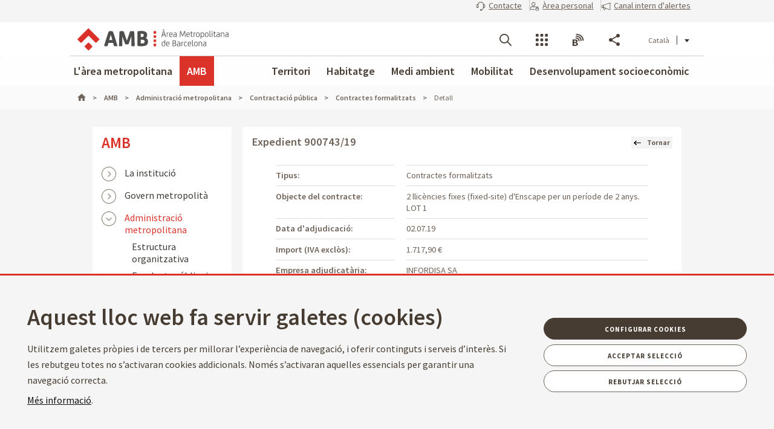

--- FILE ---
content_type: text/css;charset=UTF-8
request_url: https://www.amb.cat/o/amb-theme/css/src/AMBStyleRD.css
body_size: 17049
content:
.color-tm-red{color:#db322a !important}.color-tm-brown{color:#9e301c !important}.color-tm-orange{color:#f97e3a !important}.color-tm-yellow{color:#ffb642 !important}.color-tm-green{color:#76c057 !important}.color-tm-blue{color:#0093ca !important}.color-tm-purple{color:#a0358e !important}.color-facebook{color:#1877f2}.color-twitter{color:#0f1419}.color-gplus{color:#dc4e41}.color-linkedin{color:#0077b5}.color-whatsapp{color:#25d366}.color-youtube{color:#fe0000}.color-instagram{color:#9354bd}.color-blogs{color:#f27439}.color-bluesky{color:#0081f7}.color-transparent{color:rgba(0,0,0,0)}.border-color-facebook{border-color:#1877f2}.border-color-twitter{border-color:#0f1419}.border-color-gplus{border-color:#dc4e41}.border-color-linkedin{border-color:#0077b5}.border-color-whatsapp{border-color:#25d366}.border-color-youtube{border-color:#fe0000}.border-color-instagram{border-color:#9354bd}.border-color-blogs{border-color:#f27439}.border-color-bluesky{border-color:#0081f7}.inline-flex{display:-webkit-inline-box !important;display:-webkit-inline-flex !important;display:-moz-inline-flex !important;display:-ms-inline-flexbox !important;display:inline-flex !important}@-webkit-keyframes fadeIn{0%{opacity:0}100%{opacity:1}}@-moz-keyframes fadeIn{0%{opacity:0}100%{opacity:1}}@-ms-keyframes fadeIn{0%{opacity:0}100%{opacity:1}}@-o-keyframes fadeIn{0%{opacity:0}100%{opacity:1}}@keyframes fadeIn{0%{opacity:0}100%{opacity:1}}@-webkit-keyframes fadeOut{0%{opacity:1}100%{opacity:0}}@-moz-keyframes fadeOut{0%{opacity:1}100%{opacity:0}}@-ms-keyframes fadeOut{0%{opacity:1}100%{opacity:0}}@-o-keyframes fadeOut{0%{opacity:1}100%{opacity:0}}@keyframes fadeOut{0%{opacity:1}100%{opacity:0}}@font-face{font-family:"amb_fonticon";src:url("font/amb_fonticon.eot?62324688");src:url("font/amb_fonticon.eot?62324688#iefix") format("embedded-opentype"),url("font/amb_fonticon.woff?62324688") format("woff"),url("font/amb_fonticon.ttf?62324688") format("truetype"),url("font/amb_fonticon.svg?62324688#amb_fonticon") format("svg");font-weight:normal;font-style:normal}@media screen and (-webkit-min-device-pixel-ratio: 0){@font-face{font-family:"amb_fonticon";src:url("font/amb_fonticon.svg?62324688#amb_fonticon") format("svg")}}[data-icon]:before{font-family:"amb_fonticon" !important;content:attr(data-icon);font-style:normal !important;font-weight:normal !important;font-variant:normal !important;text-transform:none !important;speak:none;line-height:1;-webkit-font-smoothing:antialiased;-moz-osx-font-smoothing:grayscale}[class^=icon-ico_]:before,[class*=" icon-ico_"]:before{font-family:"amb_fonticon" !important;font-style:normal !important;font-weight:normal !important;font-variant:normal !important;text-transform:none !important;speak:none;line-height:1;-webkit-font-smoothing:antialiased;-moz-osx-font-smoothing:grayscale}[class^=icon-ico_],[class*=" icon-ico_"]{display:inline-block}.icon-ico_agenda:before,.icon-ico_calendari:before{content:"a"}.icon-ico_anterior:before{content:"b"}.icon-ico_ariadna:before{content:"c"}.icon-ico_autor:before{content:"d"}.icon-ico_blogs:before{content:"e"}.icon-ico_bola-abaix:before,.icon-ico_bola_abaix:before{content:"f"}.icon-ico_bola-adalt:before,.icon-ico_bola_adalt:before{content:"g"}.icon-ico_bola-dreta:before,.icon-ico_bola_dreta:before{content:"h"}.icon-ico_bola-esquerra:before,.icon-ico_bola_esquerra:before{content:"i"}.icon-ico_bus:before{content:"j"}.icon-ico_categoria:before{content:"k"}.icon-ico_cercar:before{content:"l"}.icon-ico_cercle-fletxa-amunt:before,.icon-ico_cercle_fletxa_amunt:before{content:"m"}.icon-ico_cercle-mes:before,.icon-ico_cercle_mes:before{content:"n"}.icon-ico_cercle-pause:before,.icon-ico_cercle_pause:before{content:"o"}.icon-ico_cercle-play:before,.icon-ico_cercle_play:before{content:"p"}.icon-ico_cercle-tancar:before,.icon-ico_cercle_tancar:before{content:"q"}.icon-ico_comentaris:before{content:"r"}.icon-ico_compartir:before{content:"s"}.icon-ico_data:before{content:"t"}.icon-ico_facebook:before{content:"u"}.icon-ico_fitxer_ai:before{content:"v"}.icon-ico_fitxer_bmp:before{content:"w"}.icon-ico_fitxer_doc:before{content:"x"}.icon-ico_fitxer_download:before{content:"y"}.icon-ico_fitxer_eps:before{content:"z"}.icon-ico_fitxer_epub:before{content:"A"}.icon-ico_fitxer_flv:before{content:"B"}.icon-ico_fitxer_gif:before{content:"C"}.icon-ico_fitxer_jpg:before{content:"D"}.icon-ico_fitxer_kindle:before{content:"E"}.icon-ico_fitxer_pdf:before{content:"F"}.icon-ico_fitxer_png:before{content:"G"}.icon-ico_fitxer_ppt:before{content:"H"}.icon-ico_fitxer_psd:before{content:"I"}.icon-ico_fitxer_web:before{content:"J"}.icon-ico_fitxer_xls:before{content:"K"}.icon-ico_fitxer_zip:before{content:"L"}.icon-ico_fullscreen-circle-in:before{content:"M"}.icon-ico_fullscreen-circle-out:before{content:"N"}.icon-ico_fullscreen-in:before{content:"O"}.icon-ico_fullscreen-out:before{content:"P"}.icon-ico_grid:before{content:"R"}.icon-ico_idiomes:before{content:"S"}.icon-ico_instagram:before{content:"T"}.icon-ico_ko:before{content:"U"}.icon-ico_link:before{content:"V"}.icon-ico_linkedin:before{content:"W"}.icon-ico_llistat:before{content:"X"}.icon-ico_mail:before{content:"Y"}.icon-ico_mapa:before{content:"Z"}.icon-ico_menu:before{content:"0"}.icon-ico_menu-tancar-mobil:before,.icon-ico_menu_tancar_mobil:before{content:"1"}.icon-ico_menumobil-bullet:before,.icon-ico_menumobil_bullet:before{content:"2"}.icon-ico_menumobil-obert:before,.icon-ico_menumobil_obert:before{content:"3"}.icon-ico_menumobil-obrir:before,.icon-ico_menumobil_obrir:before{content:"4"}.icon-ico_menumobil-tancar:before,.icon-ico_menumobil_tancar:before{content:"5"}.icon-ico_menys:before{content:"6"}.icon-ico_minusvalid:before{content:"7"}.icon-ico_obrir:before{content:"8"}.icon-ico_ok:before{content:"9"}.icon-ico_ressenya:before{content:"!"}.icon-ico_rss:before{content:'"'}.icon-ico_seguent:before{content:"#"}.icon-ico_tag:before{content:"$"}.icon-ico_telefon:before{content:"%"}.icon-ico_whatsapp:before{content:"'"}.icon-ico_youtube:before{content:"("}.icon-ico_ask:before{content:")"}.icon-ico_info:before{content:","}.icon-ico_ko-1:before{content:"-"}.icon-ico_warning:before{content:"."}.icon-ico_ok-1:before{content:"/"}@font-face{font-family:"amb-fonticon-3";src:url("font/font3/amb-fonticon-3.eot");src:url("font/font3/amb-fonticon-3.eot?#iefix") format("embedded-opentype"),url("font/font3/amb-fonticon-3.woff") format("woff"),url("font/font3/amb-fonticon-3.ttf") format("truetype"),url("font/font3/amb-fonticon-3.svg#amb-fonticon-3") format("svg");font-weight:normal;font-style:normal}@media screen and (-webkit-min-device-pixel-ratio: 0){@font-face{font-family:"amb-fonticon-3";src:url("font/font3/amb-fonticon-3.svg#amb-fonticon-3") format("svg")}}[data-icon-3]:before{font-family:"amb-fonticon-3" !important;content:attr(data-icon);font-style:normal !important;font-weight:normal !important;font-variant:normal !important;text-transform:none !important;speak:none;line-height:1;-webkit-font-smoothing:antialiased;-moz-osx-font-smoothing:grayscale}[class^=icon3-ico_]:before,[class*=" icon3-ico_"]:before{font-family:"amb-fonticon-3" !important;font-style:normal !important;font-weight:normal !important;font-variant:normal !important;text-transform:none !important;speak:none;line-height:1;-webkit-font-smoothing:antialiased;-moz-osx-font-smoothing:grayscale}[class^=icon3-ico_],[class*=" icon3-ico_"]{display:inline-block}.icon3-ico_social-twitter-x:before,.icon3-ico_twitter:before,.icon-ico_twitter:before{font-family:"amb-fonticon-3" !important;content:"a"}.icon3-ico_time:before{font-family:"amb-fonticon-3" !important;content:"b"}.icon3-ico_social-bluesky:before,.icon-ico_googleplus:before{font-family:"amb-fonticon-3" !important;content:"c"}.icon-callcenter:before{content:"'";width:16px;height:16px;position:relative;display:inline-block;top:3px;left:0;background-color:#463c32;-webkit-mask-image:url("https://www.amb.cat/theme-resources/generic/images/assets/ico-callcenter.svg");mask-image:url("https://www.amb.cat/theme-resources/generic/images/assets/ico-callcenter.svg");-webkit-mask-size:contain;mask-size:contain;-webkit-mask-repeat:no-repeat;mask-repeat:no-repeat}.icon-alerta:before{content:"'";width:16px;height:16px;position:relative;display:inline-block;top:4px;left:0;background-color:#463c32;-webkit-mask-image:url("https://www.amb.cat/theme-resources/generic/images/assets/ico-alerta.svg");mask-image:url("https://www.amb.cat/theme-resources/generic/images/assets/ico-alerta.svg");-webkit-mask-size:contain;mask-size:contain;-webkit-mask-repeat:no-repeat;mask-repeat:no-repeat}.icon-user-lock:before{content:"'";width:16px;height:16px;position:relative;display:inline-block;top:3px;left:0;background-color:#463c32;-webkit-mask-image:url("https://www.amb.cat/theme-resources/generic/images/assets/ico-user-lock.svg");mask-image:url("https://www.amb.cat/theme-resources/generic/images/assets/ico-user-lock.svg");-webkit-mask-size:contain;mask-size:contain;-webkit-mask-repeat:no-repeat;mask-repeat:no-repeat}#wrapper>section{clear:left}@media screen and (max-width: 540px)and (min-width: 320px){#wrapper{min-width:0;min-width:320px}#wrapper>header{min-width:320px;min-height:55px;width:100%;max-width:100%;-webkit-box-sizing:border-box;-moz-box-sizing:border-box;-ms-box-sizing:border-box;-o-box-sizing:border-box;box-sizing:border-box;height:auto;z-index:110;position:fixed;top:0;left:0}#wrapper>header>div{width:100%;position:relative}#wrapper>header>div h1{float:none;min-height:35px;overflow:hidden;padding-top:12px}#wrapper>header>div h1 a img{display:block;max-height:35px}#wrapper #quickSearch{display:none}#siteLang{margin-top:-59px;margin-right:10px;width:auto}#wrapper>nav>ul{width:auto;margin:18px 10px;padding:0;list-style:none;list-style-image:none}#wrapper>#nav{-webkit-box-sizing:border-box;-moz-box-sizing:border-box;-ms-box-sizing:border-box;-o-box-sizing:border-box;box-sizing:border-box;display:block;width:240px;height:100%;position:fixed;left:-240px;top:12px;background:#fff;z-index:1;-webkit-transition:all .3s ease;-moz-transition:all .3s ease;transition:all .3s ease;overflow:auto;padding:50px 0 0 0}#wrapper>#nav.active{left:0;-webkit-box-shadow:2px 2px 3px #ccc;-moz-box-shadow:2px 2px 3px #ccc;-ms-box-shadow:2px 2px 3px #ccc;-o-box-shadow:2px 2px 3px #ccc;box-shadow:2px 2px 3px #ccc;z-index:107}#wrapper>#nav>ul li{height:auto;margin:0;float:none;border-bottom:1px solid #ccc;padding:10px 15px;background:url("../../images/amb/amb-bullet.png") no-repeat 0 50%;display:list-item;text-align:left}#wrapper>#nav>ul li:first-child,#wrapper>#nav>ul li.onleft,#wrapper>#nav>ul li.onleft:first-child,#wrapper>#nav>ul li.internal{height:auto;margin:0;float:none;border-bottom:1px solid #ccc;padding:10px 15px;background:url("../../images/amb/amb-bullet.png") no-repeat 0 50%;display:list-item;text-align:left}#wrapper>#nav>ul li.active>a{background:none}#wrapper>#nav .navpanel,#wrapper>#nav .navpanel.displayed{-webkit-box-sizing:border-box;-moz-box-sizing:border-box;-ms-box-sizing:border-box;-o-box-sizing:border-box;box-sizing:border-box;opacity:1;display:block;width:240px;height:100%;position:fixed;left:-240px;top:0;background:#fff;z-index:1;-webkit-transition:all .3s ease;-moz-transition:all .3s ease;transition:all .3s ease;overflow:auto;padding:0;visibility:visible;padding-left:15px;padding-top:70px;z-index:108}#wrapper>#nav .navpanel:before,#wrapper>#nav .navpanel:after,#wrapper>#nav .navpanel.displayed:before,#wrapper>#nav .navpanel.displayed:after{display:none}#wrapper>#nav .navpanel.displayed{left:0;overflow-x:hidden;overflow-y:auto;margin:0}#wrapper>#nav .navpanel .header{margin:0}#wrapper>#nav .navpanel .list.block.boxing .block{margin-bottom:0}#wrapper>#nav .navpanel .list.block.col-4.boxing>.block{width:auto;float:none}#wrapper #quickSearch{position:relative;clear:right;width:auto;margin-top:18px;float:none}#wrapper #quickSearch.active{display:block}#wrapper #quickSearch fieldset{-webkit-box-sizing:border-box;-moz-box-sizing:border-box;-ms-box-sizing:border-box;-o-box-sizing:border-box;box-sizing:border-box;overflow:hidden;width:auto;position:relative;margin-right:13px}#wrapper #quickSearch input[type=search]{-webkit-box-sizing:border-box;-moz-box-sizing:border-box;-ms-box-sizing:border-box;-o-box-sizing:border-box;box-sizing:border-box;width:100%;padding:3px;height:30px;line-height:30px;background-color:#f7f7f7;font-size:1.3em}#wrapper #quickSearch input[type=submit]{height:30px;height:30px;background-repeat:no-repeat;background-color:#fff;background-position:center;border-left:1px solid #cbcbcb}#wrapper>section{-webkit-box-sizing:border-box;-moz-box-sizing:border-box;-ms-box-sizing:border-box;-o-box-sizing:border-box;box-sizing:border-box;width:100%;max-width:720px;overflow:hidden;margin-top:56px;padding:0 18px}#mainWrapper{margin-top:80px}#mainWrapper #mainContent{width:100%}#mainWrapper>header,#mainWrapper .headerContent[role=banner]{width:100%;margin-right:0;margin-left:0;margin-bottom:20px}#mainWrapper>header #headerSection,#mainWrapper .headerContent[role=banner] #headerSection{padding:0 24px 28px 12px;height:auto;position:relative}#mainWrapper>header #headerSection .navframe .nav-back,#mainWrapper>header #headerSection .navframe .nav-forw,#mainWrapper .headerContent[role=banner] #headerSection .navframe .nav-back,#mainWrapper .headerContent[role=banner] #headerSection .navframe .nav-forw{width:15px;height:20px;display:block;float:left;position:absolute;top:13px}#mainWrapper>header #headerSection .navframe .nav-forw,#mainWrapper .headerContent[role=banner] #headerSection .navframe .nav-forw{right:1px;background:url("../../images/amb/icon-go.png") no-repeat -4px -1px rgba(0,0,0,0)}#mainWrapper>header #headerSection .navframe .nav-forw.disabled,#mainWrapper .headerContent[role=banner] #headerSection .navframe .nav-forw.disabled{display:none}#mainWrapper>header #headerSection .navframe .nav-back,#mainWrapper .headerContent[role=banner] #headerSection .navframe .nav-back{left:1px;background:url("../../images/amb/icon-back.png") no-repeat -4px -1px rgba(0,0,0,0)}#mainWrapper>header #headerSection .navframe .nav-back.disabled,#mainWrapper .headerContent[role=banner] #headerSection .navframe .nav-back.disabled{display:none}#mainWrapper>header img.impacte,#mainWrapper .headerContent[role=banner] img.impacte{width:100%}#mainWrapper .lside{display:none}#mainWrapper .lside+#mainContent{width:100%}#mainWrapper .lside+#mainContent .box.max{width:auto}#mainWrapper .lside+#mainContent .module.max{width:98%;margin-right:1%;margin-left:1%}#mainWrapper .lside+#mainContent .box,#mainWrapper .lside+#mainContent .module{width:100%;margin-right:0%;margin-left:0%}#mainWrapper .breadcrumb{width:100%;padding:0;margin:5px auto;overflow:hidden;height:40px;line-height:40px}#mainWrapper .breadcrumb li{-webkit-box-sizing:border-box;-moz-box-sizing:border-box;-ms-box-sizing:border-box;-o-box-sizing:border-box;box-sizing:border-box;display:inline-block;width:auto;margin:0;text-align:center;padding:0 4px;float:left}#headerSection .frameBread{width:88%;margin:0 auto;height:50px;overflow:auto}#headerSection .navBreadFrame .navbread-back,#headerSection .navBreadFrame .navbread-forw{width:15px;height:40px;position:absolute;top:0px;background:url("../../images/amb/ui-icons_454545_256x240.png") no-repeat 0px 0px rgba(0,0,0,0)}#headerSection .navBreadFrame .navbread-back{left:5px;background-position:-146px -175px}#headerSection .navBreadFrame .navbread-back.disabled{visibility:hidden}#headerSection .navBreadFrame .navbread-forw{right:5px;background-position:-114px -175px}#headerSection .navBreadFrame .navbread-forw.disabled{visibility:hidden}#mainWrapper #toolbar{position:absolute;bottom:0;right:0;height:28px}#mainWrapper #toolbar .list.block,#mainWrapper #toolbar .list.inline{width:100%}.menuButton{width:35px;height:35px;background:url("../../images/amb/icon-menu.png") no-repeat 0 0 #e31919;display:block;text-indent:-9999px;position:absolute;top:12px;right:11px}.menuButton.open{background:url("../../images/amb/icon-menu.png") no-repeat 0 0 #747474}.searchButton{width:35px;height:35px;background:url("../../images/amb/icon-search.png") no-repeat 0 0 #e31919;display:block;text-indent:-9999px;position:absolute;top:12px;right:50px}.searchButton.open{background:url("../../images/amb/icon-search.png") no-repeat 0 0 #747474}.closeButton{position:absolute;top:65px;right:10px;z-index:15;display:block !important}.selectmunicipis{width:100%;position:relative;height:26px}.selectmunicipis .llistamunicipis{-webkit-transition:width .3s;-moz-transition:width .3s;-o-transition:width .3s;transition:width .3s;width:100%;height:26px}#mainWrapper.withaside .lside+#mainContent,#mainWrapper .lside+#mainContent.withaside,#mainWrapper .withaside .lside+#mainContent,#mainWrapper #mainContent .withaside{width:70%;margin-left:0%;margin-right:1%}#mainWrapper #mainContent .withaside .box,#mainWrapper #mainContent .withaside .module,#mainWrapper .lside+#mainContent.withaside .box,#mainWrapper .lside+#mainContent.withaside .module,#mainWrapper .withaside .lside+#mainContent .box,#mainWrapper .withaside .lside+#mainContent .module,#mainWrapper.withaside .lside+#mainContent .box,#mainWrapper.withaside .lside+#mainContent .module{margin-left:0;margin-right:0;width:100%}.list.col-2 .blockrow,.list.col-3 .blockrow{display:block;width:100%;clear:both}#mainWrapper .lside+#mainContent .list.block.col-2>.block,#mainWrapper .lside+#mainContent .list.block.col-2 .blockrow>.block,#mainWrapper .lside+#mainContent.withaside .list.block.col-2>.block,#mainWrapper .lside+#mainContent.withaside .list.block.col-2 .blockrow>.block{width:49%;display:block;float:left !important;margin-right:2%;margin-bottom:2%}#mainWrapper .lside+#mainContent .list.block.col-2>.block:nth-child(2n),#mainWrapper .lside+#mainContent .list.block.col-2 .blockrow>.block:nth-child(2n),#mainWrapper .lside+#mainContent.withaside .list.block.col-2>.block:nth-child(2n),#mainWrapper .lside+#mainContent.withaside .list.block.col-2 .blockrow>.block:nth-child(2n){margin-right:0}#mainWrapper .lside+#mainContent .list.block.col-2>.block .box,#mainWrapper .lside+#mainContent .list.block.col-2 .blockrow>.block .box,#mainWrapper .lside+#mainContent.withaside .list.block.col-2>.block .box,#mainWrapper .lside+#mainContent.withaside .list.block.col-2 .blockrow>.block .box{margin-bottom:0;width:100%}#mainWrapper .lside+#mainContent .list.block.col-2.graella>.block,#mainWrapper .lside+#mainContent .list.block.col-2.graella .blockrow>.block,#mainWrapper .lside+#mainContent.withaside .list.block.col-2.graella>.block,#mainWrapper .lside+#mainContent.withaside .list.block.col-2.graella .blockrow>.block{width:100%;display:block;float:none !important;margin-right:0;margin-bottom:2%}#mainWrapper .lside+#mainContent .list.block.col-3>.block,#mainWrapper .lside+#mainContent .list.block.col-3 .blockrow>.block{width:32%;display:block;float:left !important;margin-right:2%;margin-bottom:2%}#mainWrapper .lside+#mainContent .list.block.col-3>.block:last-child,#mainWrapper .lside+#mainContent .list.block.col-3 .blockrow>.block:last-child{margin-right:0}#mainWrapper .lside+#mainContent .list.block.col-3>.block:nth-child(3n),#mainWrapper .lside+#mainContent .list.block.col-3 .blockrow>.block:nth-child(3n){margin-right:0}#mainWrapper .lside+#mainContent .list.block.col-3>.block>.box,#mainWrapper .lside+#mainContent .list.block.col-3 .blockrow>.block>.box{margin-left:0;margin-bottom:0;width:100%;padding-bottom:0;max-width:230px}#mainWrapper .lside+#mainContent .list.block.col-3>.block .article,#mainWrapper .lside+#mainContent .list.block.col-3 .blockrow>.block .article{overflow:hidden}#mainWrapper .lside+#mainContent .list.block.col-3>.block .box.onhoverShowBg .article,#mainWrapper .lside+#mainContent .list.block.col-3 .blockrow>.block .box.onhoverShowBg .article{height:auto}#wrapper>footer{width:auto;padding-left:0;margin-bottom:0}#wrapper>footer nav{margin-bottom:0}#wrapper>footer nav .list.inline{border:0;height:auto}#wrapper>footer nav .list.inline li{white-space:nowrap}#wrapper>footer nav .list.inline:before{border:0}#wrapper>footer nav#footerSummary{padding-bottom:10px;padding-left:18px;margin-bottom:0;border-bottom:1px dotted #a8a19b}#wrapper>footer nav#footerSummary div{max-width:100%;margin-bottom:10px;float:none}#wrapper>footer nav#footerSummary div:first-child,#wrapper>footer nav#footerSummary div.first-child,#wrapper>footer nav#footerSummary div:last-child,#wrapper>footer nav#footerSummary div.last-child{max-width:100%;margin-bottom:10px;float:none}#wrapper>footer nav#footerSummary div ul{display:none}#wrapper>footer .laus{float:right;margin-top:-128px}#mainWrapper aside,#mainWrapper #mainContent .withaside+div>aside,#mainWrapper #mainWrapper #mainContent .withaside+.aside{width:28%;margin-left:1%;margin-right:0%}#mainWrapper aside .box,#mainWrapper aside .module,#mainWrapper #mainContent .withaside+div>aside .box,#mainWrapper #mainContent .withaside+div>aside .module,#mainWrapper #mainWrapper #mainContent .withaside+.aside .box,#mainWrapper #mainWrapper #mainContent .withaside+.aside .module{width:100%;margin-right:0}#mainWrapper .pagination.module{margin-right:0}#mainWrapper .pagination.module .stats{margin-right:0px;clear:both}}@media screen and (max-width: 540px)and (min-width: 496px){.list.block>.block{width:100%}.list.block>.block.col-1{width:100%}.list.block>.block.col-2,.list.block.col-4>.block.col-2{width:66%;margin-right:2%}.list.block>.block.col-3,.list.block.col-4>.block.col-3{width:100%}.list.block>.block.col-4,.list.block.col-4>.block.col-4{width:32%;margin-right:2%}.list.block.col-4>.block{width:32%;margin-right:2%}.list.block.col-1>.block.lastin4,.list.block>.block.col-1.lastin4,.list.block.col-2>.block.lastin4,.list.block>.block.col-2.lastin4,.list.block.col-3>.block.lastin4,.list.block>.block.col-3.lastin4,.list.block.col-4>.block.lastin4,.list.block>.block.col-4.lastin4{margin-right:2%}.list.block.col-1>.block.lastin3,.list.block>.block.col-1.lastin3,.list.block.col-2>.block.lastin3,.list.block>.block.col-2.lastin3,.list.block.col-3>.block.lastin3,.list.block>.block.col-3.lastin3,.list.block.col-4>.block.lastin3,.list.block>.block.col-4.lastin3{margin-right:0}.list.col-3 .blockrow .block .box .squarebox,.list .box .squarebox,.box .squarebox{width:90%}}@media screen and (max-width: 540px){.list.block,.list.inline{list-style:none}#mainWrapper.withaside .lside+#mainContent .list.block.col-2>.block,#mainWrapper.withaside .lside+#mainContent .list.block.col-2 .blockrow>.block,#mainWrapper .lside+#mainContent.withaside .list.block.col-2>.block,#mainWrapper .lside+#mainContent.withaside .list.block.col-2 .blockrow>.block,#mainWrapper .withaside .lside+#mainContent .list.block.col-2>.block,#mainWrapper .withaside .lside+#mainContent .list.block.col-2 .blockrow>.block,#mainWrapper #mainContent .withaside .list.block.col-2>.block,#mainWrapper #mainContent .withaside .list.block.col-2 .blockrow>.block{width:48%;margin-right:4%;display:block;float:left !important;margin-bottom:4%}#mainWrapper.withaside .lside+#mainContent .list.block.col-2>.block .box,#mainWrapper.withaside .lside+#mainContent .list.block.col-2 .blockrow>.block .box,#mainWrapper .lside+#mainContent.withaside .list.block.col-2>.block .box,#mainWrapper .lside+#mainContent.withaside .list.block.col-2 .blockrow>.block .box,#mainWrapper .withaside .lside+#mainContent .list.block.col-2>.block .box,#mainWrapper .withaside .lside+#mainContent .list.block.col-2 .blockrow>.block .box,#mainWrapper #mainContent .withaside .list.block.col-2>.block .box,#mainWrapper #mainContent .withaside .list.block.col-2 .blockrow>.block .box{width:100%}#mainWrapper.withaside .lside+#mainContent .list.block.col-2>.block:last-child,#mainWrapper.withaside .lside+#mainContent .list.block.col-2>.block.last-child,#mainWrapper.withaside .lside+#mainContent .list.block.col-2>.block:nth-child(2n),#mainWrapper.withaside .lside+#mainContent .list.block.col-2 .blockrow>.block:last-child,#mainWrapper.withaside .lside+#mainContent .list.block.col-2 .blockrow>.block.last-child,#mainWrapper.withaside .lside+#mainContent .list.block.col-2 .blockrow>.block:nth-child(2n),#mainWrapper .lside+#mainContent.withaside .list.block.col-2>.block:last-child,#mainWrapper .lside+#mainContent.withaside .list.block.col-2>.block.last-child,#mainWrapper .lside+#mainContent.withaside .list.block.col-2>.block:nth-child(2n),#mainWrapper .lside+#mainContent.withaside .list.block.col-2 .blockrow>.block:last-child,#mainWrapper .lside+#mainContent.withaside .list.block.col-2 .blockrow>.block.last-child,#mainWrapper .lside+#mainContent.withaside .list.block.col-2 .blockrow>.block:nth-child(2n),#mainWrapper .withaside .lside+#mainContent .list.block.col-2>.block:last-child,#mainWrapper .withaside .lside+#mainContent .list.block.col-2>.block.last-child,#mainWrapper .withaside .lside+#mainContent .list.block.col-2>.block:nth-child(2n),#mainWrapper .withaside .lside+#mainContent .list.block.col-2 .blockrow>.block:last-child,#mainWrapper .withaside .lside+#mainContent .list.block.col-2 .blockrow>.block.last-child,#mainWrapper .withaside .lside+#mainContent .list.block.col-2 .blockrow>.block:nth-child(2n),#mainWrapper #mainContent .withaside .list.block.col-2>.block:last-child,#mainWrapper #mainContent .withaside .list.block.col-2>.block.last-child,#mainWrapper #mainContent .withaside .list.block.col-2>.block:nth-child(2n),#mainWrapper #mainContent .withaside .list.block.col-2 .blockrow>.block:last-child,#mainWrapper #mainContent .withaside .list.block.col-2 .blockrow>.block.last-child,#mainWrapper #mainContent .withaside .list.block.col-2 .blockrow>.block:nth-child(2n){margin-right:0}.OpenData ul.inline.pushbottom{width:75%}.OpenData ul.inline.pushbottom li{width:auto;text-align:right;padding:18px 0px 6px 0px !important}.OpenData ul.list.indented{margin-top:0px}.OpenData .list.indented .block ul.row.col-4 li.col{width:16%;padding:18px 0 !important}.OpenData .list.indented .block ul.row.col-4 li.col:first-child{width:47%}.OpenData .list.indented .block ul.row.col-4 li.col span.filetype{margin:3px 3px;display:block;width:30px}}@media screen and (max-width: 528px){#mainWrapper .lside+#mainContent .list.block.col-3>.block,#mainWrapper .lside+#mainContent .list.block.col-3 .blockrow>.block{width:49%;margin-right:2%;margin-left:0}#mainWrapper .lside+#mainContent .list.block.col-3>.block:nth-child(3n),#mainWrapper .lside+#mainContent .list.block.col-3 .blockrow>.block:nth-child(3n){margin-right:2%}#mainWrapper .lside+#mainContent .list.block.col-3>.block:nth-child(2n),#mainWrapper .lside+#mainContent .list.block.col-3 .blockrow>.block:nth-child(2n){margin-right:0}#mainWrapper .lside+#mainContent .list.block.col-3>.block:last-child,#mainWrapper .lside+#mainContent .list.block.col-3 .blockrow>.block:last-child{margin-right:2%}#mainWrapper .lside+#mainContent .list.block.col-3>.block:last-child:nth-child(2n),#mainWrapper .lside+#mainContent .list.block.col-3 .blockrow>.block:last-child:nth-child(2n){margin-right:0}#mainWrapper.withaside .lside+#mainContent,#mainWrapper .lside+#mainContent.withaside,#mainWrapper .withaside .lside+#mainContent,#mainWrapper #mainContent .withaside{width:100%;float:none;margin-bottom:20px;clear:both}#mainWrapper.withaside .lside+#mainContent .box,#mainWrapper.withaside .lside+#mainContent .module,#mainWrapper .lside+#mainContent.withaside .box,#mainWrapper .lside+#mainContent.withaside .module,#mainWrapper .withaside .lside+#mainContent .box,#mainWrapper .withaside .lside+#mainContent .module,#mainWrapper #mainContent .withaside .box,#mainWrapper #mainContent .withaside .module{width:auto;float:none}#mainWrapper aside,#mainWrapper #mainContent .withaside+div>aside,#mainWrapper #mainContent .withaside+.aside{width:100%;margin:0}aside .portlet-boundary,.aside .portlet-boundary{width:49%;margin-right:2%;float:left}aside .portlet-boundary:after,.aside .portlet-boundary:after{clear:none}aside .portlet-boundary:nth-child(2n),.aside .portlet-boundary:nth-child(2n){margin-right:0}aside .grouppanels .panel .portlet-boundary,.aside .grouppanels .panel .portlet-boundary{width:100%;margin-right:0}#mainWrapper aside>.box,#mainWrapper aside>.module,#mainWrapper #mainContent .withaside+div>aside>.box,#mainWrapper #mainContent .withaside+div>aside>.module,#mainWrapper #mainContent .withaside+.aside>.box,#mainWrapper #mainContent .withaside+.aside>.module{width:48%;margin-right:4%}#mainWrapper aside>.box:nth-child(2n),#mainWrapper aside>.module:nth-child(2n),#mainWrapper #mainContent .withaside+div>aside>.box:nth-child(2n),#mainWrapper #mainContent .withaside+div>aside>.module:nth-child(2n),#mainWrapper #mainContent .withaside+.aside>.box:nth-child(2n),#mainWrapper #mainContent .withaside+.aside>.module:nth-child(2n){margin-right:0}.box .article.carouselWrapper,.box article.carouselWrapper,.box .article.slideshowWrapper,.box article.slideshowWrapper{height:auto}.list.slideshow.slideshow-l .block .figcaption p{display:block}}@media screen and (max-width: 496px)and (min-width: 321px){#wrapper{min-width:320px;max-width:100%}.list.block>.block,.list.block>.block.col-1{width:100%}.list.block.col-4>.block.col-3,.list.block>.block.col-3{width:100%}.list.block.col-4>.block.col-2,.list.block>.block.col-2{width:100%}.list.block.col-4>.block,.list.block>.block.col-4{width:49%;margin-right:2%}.list.block.col-1>.block.lastin4,.list.block>.block.col-1.lastin4,.list.block.col-2>.block.lastin4,.list.block>.block.col-2.lastin4,.list.block.col-3>.block.lastin4,.list.block>.block.col-3.lastin4,.list.block.col-4>.block.lastin4,.list.block>.block.col-4.lastin4{margin-right:2%}.list.block.col-1>.block.lastin3,.list.block>.block.col-1.lastin3,.list.block.col-2>.block.lastin3,.list.block>.block.col-2.lastin3,.list.block.col-3>.block.lastin3,.list.block>.block.col-3.lastin3,.list.block.col-4>.block.lastin3,.list.block>.block.col-4.lastin3{margin-right:2%}.list.block.col-1>.block.lastin2,.list.block>.block.col-1.lastin2,.list.block.col-2>.block.lastin2,.list.block>.block.col-2.lastin2,.list.block.col-3>.block.lastin2,.list.block>.block.col-3.lastin2,.list.block.col-4>.block.lastin2,.list.block>.block.col-4.lastin2{margin-right:0%}.list.block.col-1>.block.lastin2.lastin3,.list.block.col-1>.block.lastin2.lastin4,.list.block>.block.col-1.lastin2.lastin3,.list.block>.block.col-1.lastin2.lastin4,.list.block.col-2>.block.lastin2.lastin3,.list.block.col-2>.block.lastin2.lastin4,.list.block>.block.col-2.lastin2.lastin3,.list.block>.block.col-2.lastin2.lastin4,.list.block.col-3>.block.lastin2.lastin3,.list.block.col-3>.block.lastin2.lastin4,.list.block>.block.col-3.lastin2.lastin3,.list.block>.block.col-3.lastin2.lastin4,.list.block.col-4>.block.lastin2.lastin3,.list.block.col-4>.block.lastin2.lastin4,.list.block>.block.col-4.lastin2.lastin3,.list.block>.block.col-4.lastin2.lastin4{margin-right:0%}.list.col-3 .blockrow .block .box .squarebox,.list .box .squarebox,.box .squarebox{width:90%}}@media screen and (max-width: 430px){aside .portlet-boundary,.aside .portlet-boundary{width:100%;float:none;margin-right:0}#mainWrapper aside .box,#mainWrapper aside .module,#mainWrapper #mainContent .withaside+div>aside .box,#mainWrapper #mainContent .withaside+div>aside .module,#mainWrapper #mainContent .withaside+.aside .box,#mainWrapper #mainContent .withaside+.aside .module{width:265px;float:none;margin:13px auto}.list.block.elements.col-1>.blockrow .block .figure{float:none;margin-left:0px;padding-left:0px}.list.block.elements.col-1>.blockrow .block .figure.schedulelist{width:200px}.list.block.elements.col-1>.blockrow .block .figure.schedulelist img{width:125px}#mainWrapper .lside+#mainContent .list.block.col-2>.block,#mainWrapper .lside+#mainContent .list.block.col-2 .blockrow>.block{width:230px;margin-right:auto;margin-left:auto;float:none !important;margin-bottom:20px}#mainWrapper .lside+#mainContent .list.block.col-2>.block:nth-child(2n),#mainWrapper .lside+#mainContent .list.block.col-2 .blockrow>.block:nth-child(2n){margin-right:auto}#mainWrapper .lside+#mainContent .list.block.col-2>.block:nth-child(3n),#mainWrapper .lside+#mainContent .list.block.col-2 .blockrow>.block:nth-child(3n){margin-right:auto}#mainWrapper .lside+#mainContent .list.block.col-2>.block:last-child,#mainWrapper .lside+#mainContent .list.block.col-2>.block.last-child,#mainWrapper .lside+#mainContent .list.block.col-2 .blockrow>.block:last-child,#mainWrapper .lside+#mainContent .list.block.col-2 .blockrow>.block.last-child{margin-right:auto !important}#mainWrapper .lside+#mainContent .list.block.col-3>.block,#mainWrapper .lside+#mainContent .list.block.col-3 .blockrow>.block{width:230px;margin-right:auto;margin-left:auto;float:none !important;margin-bottom:20px}#mainWrapper .lside+#mainContent .list.block.col-3>.block:nth-child(2n),#mainWrapper .lside+#mainContent .list.block.col-3 .blockrow>.block:nth-child(2n){margin-right:auto}#mainWrapper .lside+#mainContent .list.block.col-3>.block:nth-child(3n),#mainWrapper .lside+#mainContent .list.block.col-3 .blockrow>.block:nth-child(3n){margin-right:auto}#mainWrapper .lside+#mainContent .list.block.col-3>.block:last-child,#mainWrapper .lside+#mainContent .list.block.col-3>.block.last-child,#mainWrapper .lside+#mainContent .list.block.col-3 .blockrow>.block:last-child,#mainWrapper .lside+#mainContent .list.block.col-3 .blockrow>.block.last-child{margin-right:auto !important}#mainWrapper .lside+#mainContent .list.block.col-4>.block,#mainWrapper .lside+#mainContent .list.block.col-4 .blockrow>.block{width:230px;margin-right:auto;margin-left:auto;float:none !important;margin-bottom:20px}#mainWrapper .lside+#mainContent .list.block.col-4>.block .box,#mainWrapper .lside+#mainContent .list.block.col-4 .blockrow>.block .box{width:100%}#mainWrapper .lside+#mainContent .list.block.col-4>.block:nth-child(2n),#mainWrapper .lside+#mainContent .list.block.col-4 .blockrow>.block:nth-child(2n){margin-right:auto}#mainWrapper .lside+#mainContent .list.block.col-4>.block:nth-child(3n),#mainWrapper .lside+#mainContent .list.block.col-4 .blockrow>.block:nth-child(3n){margin-right:auto}#mainWrapper .lside+#mainContent .list.block.col-4>.block:last-child,#mainWrapper .lside+#mainContent .list.block.col-4>.block.last-child,#mainWrapper .lside+#mainContent .list.block.col-4 .blockrow>.block:last-child,#mainWrapper .lside+#mainContent .list.block.col-4 .blockrow>.block.last-child{margin-right:auto !important}#mainWrapper.withaside .lside+#mainContent .list.block.col-2>.block,#mainWrapper.withaside .lside+#mainContent .list.block.col-2 .blockrow>.block,#mainWrapper .lside+#mainContent.withaside .list.block.col-2>.block,#mainWrapper .lside+#mainContent.withaside .list.block.col-2 .blockrow>.block,#mainWrapper .withaside .lside+#mainContent .list.block.col-2>.block,#mainWrapper .withaside .lside+#mainContent .list.block.col-2 .blockrow>.block,#mainWrapper #mainContent .withaside .list.block.col-2>.block,#mainWrapper #mainContent .withaside .list.block.col-2 .blockrow>.block{min-width:230px;margin-right:auto;margin-left:auto;float:none !important}#mainWrapper.withaside .lside+#mainContent .list.block.col-2>.block.sharebuttons,#mainWrapper.withaside .lside+#mainContent .list.block.col-2 .blockrow>.block.sharebuttons,#mainWrapper .lside+#mainContent.withaside .list.block.col-2>.block.sharebuttons,#mainWrapper .lside+#mainContent.withaside .list.block.col-2 .blockrow>.block.sharebuttons,#mainWrapper .withaside .lside+#mainContent .list.block.col-2>.block.sharebuttons,#mainWrapper .withaside .lside+#mainContent .list.block.col-2 .blockrow>.block.sharebuttons,#mainWrapper #mainContent .withaside .list.block.col-2>.block.sharebuttons,#mainWrapper #mainContent .withaside .list.block.col-2 .blockrow>.block.sharebuttons{min-width:inherit}#mainWrapper.withaside .lside+#mainContent .list.block.col-2>.block .box,#mainWrapper.withaside .lside+#mainContent .list.block.col-2 .blockrow>.block .box,#mainWrapper .lside+#mainContent.withaside .list.block.col-2>.block .box,#mainWrapper .lside+#mainContent.withaside .list.block.col-2 .blockrow>.block .box,#mainWrapper .withaside .lside+#mainContent .list.block.col-2>.block .box,#mainWrapper .withaside .lside+#mainContent .list.block.col-2 .blockrow>.block .box,#mainWrapper #mainContent .withaside .list.block.col-2>.block .box,#mainWrapper #mainContent .withaside .list.block.col-2 .blockrow>.block .box{width:100%}#mainWrapper.withaside .lside+#mainContent .list.block.col-2>.block:last-child,#mainWrapper.withaside .lside+#mainContent .list.block.col-2>.block.last-child,#mainWrapper.withaside .lside+#mainContent .list.block.col-2>.block:nth-child(2n),#mainWrapper.withaside .lside+#mainContent .list.block.col-2 .blockrow>.block:last-child,#mainWrapper.withaside .lside+#mainContent .list.block.col-2 .blockrow>.block.last-child,#mainWrapper.withaside .lside+#mainContent .list.block.col-2 .blockrow>.block:nth-child(2n),#mainWrapper .lside+#mainContent.withaside .list.block.col-2>.block:last-child,#mainWrapper .lside+#mainContent.withaside .list.block.col-2>.block.last-child,#mainWrapper .lside+#mainContent.withaside .list.block.col-2>.block:nth-child(2n),#mainWrapper .lside+#mainContent.withaside .list.block.col-2 .blockrow>.block:last-child,#mainWrapper .lside+#mainContent.withaside .list.block.col-2 .blockrow>.block.last-child,#mainWrapper .lside+#mainContent.withaside .list.block.col-2 .blockrow>.block:nth-child(2n),#mainWrapper .withaside .lside+#mainContent .list.block.col-2>.block:last-child,#mainWrapper .withaside .lside+#mainContent .list.block.col-2>.block.last-child,#mainWrapper .withaside .lside+#mainContent .list.block.col-2>.block:nth-child(2n),#mainWrapper .withaside .lside+#mainContent .list.block.col-2 .blockrow>.block:last-child,#mainWrapper .withaside .lside+#mainContent .list.block.col-2 .blockrow>.block.last-child,#mainWrapper .withaside .lside+#mainContent .list.block.col-2 .blockrow>.block:nth-child(2n),#mainWrapper #mainContent .withaside .list.block.col-2>.block:last-child,#mainWrapper #mainContent .withaside .list.block.col-2>.block.last-child,#mainWrapper #mainContent .withaside .list.block.col-2>.block:nth-child(2n),#mainWrapper #mainContent .withaside .list.block.col-2 .blockrow>.block:last-child,#mainWrapper #mainContent .withaside .list.block.col-2 .blockrow>.block.last-child,#mainWrapper #mainContent .withaside .list.block.col-2 .blockrow>.block:nth-child(2n){margin-right:auto}#mainWrapper.withaside .lside+#mainContent .list.block.col-3>.block,#mainWrapper.withaside .lside+#mainContent .list.block.col-3 .blockrow>.block,#mainWrapper .lside+#mainContent.withaside .list.block.col-3>.block,#mainWrapper .lside+#mainContent.withaside .list.block.col-3 .blockrow>.block,#mainWrapper .withaside .lside+#mainContent .list.block.col-3>.block,#mainWrapper .withaside .lside+#mainContent .list.block.col-3 .blockrow>.block,#mainWrapper #mainContent .withaside .list.block.col-3>.block,#mainWrapper #mainContent .withaside .list.block.col-3 .blockrow>.block{min-width:230px;margin-right:auto;margin-left:auto;float:none !important}#mainWrapper.withaside .lside+#mainContent .list.block.col-3>.block.sharebuttons,#mainWrapper.withaside .lside+#mainContent .list.block.col-3 .blockrow>.block.sharebuttons,#mainWrapper .lside+#mainContent.withaside .list.block.col-3>.block.sharebuttons,#mainWrapper .lside+#mainContent.withaside .list.block.col-3 .blockrow>.block.sharebuttons,#mainWrapper .withaside .lside+#mainContent .list.block.col-3>.block.sharebuttons,#mainWrapper .withaside .lside+#mainContent .list.block.col-3 .blockrow>.block.sharebuttons,#mainWrapper #mainContent .withaside .list.block.col-3>.block.sharebuttons,#mainWrapper #mainContent .withaside .list.block.col-3 .blockrow>.block.sharebuttons{min-width:inherit}#mainWrapper.withaside .lside+#mainContent .list.block.col-3>.block .box,#mainWrapper.withaside .lside+#mainContent .list.block.col-3 .blockrow>.block .box,#mainWrapper .lside+#mainContent.withaside .list.block.col-3>.block .box,#mainWrapper .lside+#mainContent.withaside .list.block.col-3 .blockrow>.block .box,#mainWrapper .withaside .lside+#mainContent .list.block.col-3>.block .box,#mainWrapper .withaside .lside+#mainContent .list.block.col-3 .blockrow>.block .box,#mainWrapper #mainContent .withaside .list.block.col-3>.block .box,#mainWrapper #mainContent .withaside .list.block.col-3 .blockrow>.block .box{width:100%}#mainWrapper.withaside .lside+#mainContent .list.block.col-4>.block,#mainWrapper.withaside .lside+#mainContent .list.block.col-4 .blockrow>.block,#mainWrapper .lside+#mainContent.withaside .list.block.col-4>.block,#mainWrapper .lside+#mainContent.withaside .list.block.col-4 .blockrow>.block,#mainWrapper .withaside .lside+#mainContent .list.block.col-4>.block,#mainWrapper .withaside .lside+#mainContent .list.block.col-4 .blockrow>.block,#mainWrapper #mainContent .withaside .list.block.col-4>.block,#mainWrapper #mainContent .withaside .list.block.col-4 .blockrow>.block{min-width:230px;margin-right:auto;margin-left:auto;float:none !important}#mainWrapper.withaside .lside+#mainContent .list.block.col-4>.block.sharebuttons,#mainWrapper.withaside .lside+#mainContent .list.block.col-4 .blockrow>.block.sharebuttons,#mainWrapper .lside+#mainContent.withaside .list.block.col-4>.block.sharebuttons,#mainWrapper .lside+#mainContent.withaside .list.block.col-4 .blockrow>.block.sharebuttons,#mainWrapper .withaside .lside+#mainContent .list.block.col-4>.block.sharebuttons,#mainWrapper .withaside .lside+#mainContent .list.block.col-4 .blockrow>.block.sharebuttons,#mainWrapper #mainContent .withaside .list.block.col-4>.block.sharebuttons,#mainWrapper #mainContent .withaside .list.block.col-4 .blockrow>.block.sharebuttons{min-width:inherit}#mainWrapper.withaside .lside+#mainContent .list.block.col-4>.block .box,#mainWrapper.withaside .lside+#mainContent .list.block.col-4 .blockrow>.block .box,#mainWrapper .lside+#mainContent.withaside .list.block.col-4>.block .box,#mainWrapper .lside+#mainContent.withaside .list.block.col-4 .blockrow>.block .box,#mainWrapper .withaside .lside+#mainContent .list.block.col-4>.block .box,#mainWrapper .withaside .lside+#mainContent .list.block.col-4 .blockrow>.block .box,#mainWrapper #mainContent .withaside .list.block.col-4>.block .box,#mainWrapper #mainContent .withaside .list.block.col-4 .blockrow>.block .box{width:100%}.withaside .list.tabs.carousel li,.withaside .list.tabs.carousel .block{min-width:100px;margin:0 5px}.list.tabs-outer li,.list.tabs-outer .block{float:none;width:100%}.boxtabs.newsdest .list.tabs-outer li{float:left !important;margin-right:6px !important;margin-bottom:-3px !important;width:auto !important}}@media screen and (max-width: 540px){.media figure,.media .figure,.media .box .header.figure,.box .media .header.figure,.media .box header.figure,.box .media header.figure,.media .box .footer.figure,.box .media .footer.figure,.media .box footer.figure,.box .media footer.figure,.media .box .article.figure,.box .media .article.figure,.media .box article.figure,.box .media article.figure{float:none;margin:0 auto;width:220px}}@media screen and (max-width: 345px){#mainWrapper .lside+#mainContent .box,#mainWrapper .lside+#mainContent .module,#mainWrapper .lside+#mainContent.withaside .box{width:88%;margin-right:auto;margin-left:auto}}@media screen and (max-width: 320px){#wrapper>section{padding:0}#mainWrapper>header,#mainWrapper .headerContent[role=banner]{width:100%;margin-right:0;margin-left:0;margin-bottom:18px}#mainWrapper .lside+#mainContent{width:100%;margin:0}#mainWrapper .lside+#mainContent .box,#mainWrapper .lside+#mainContent .module{width:100%;margin-right:0;margin-left:0}.list.block>.block,.list.block>.block.col-1{width:100%}.list.block.col-4>.block.col-3,.list.block>.block.col-3{width:100%}.list.block.col-4>.block.col-2,.list.block>.block.col-2{width:100%}.list.block.col-4>.block{float:none;margin:0 auto;width:230px;padding-left:0}.list.block.col-4>.block.col-2>.block{width:100%}.list.block.col-4>.block>.box{float:none;margin-left:auto;margin-right:auto}.list.block.col-4>.block.col-2,.list.block>.block.col-2{padding-left:0}.list.col-2 .blockrow,.list.col-3 .blockrow{margin-bottom:0}#mainWrapper .lside+#mainContent .list.block.col-2>.block,#mainWrapper .lside+#mainContent .list.block.col-2 .blockrow>.block{width:230px;display:block;float:none !important;margin-right:auto;margin-left:auto;margin-bottom:18px}#mainWrapper .lside+#mainContent .list.block.col-2>.block:nth-child(2n),#mainWrapper .lside+#mainContent .list.block.col-2 .blockrow>.block:nth-child(2n){margin-right:auto}#mainWrapper .lside+#mainContent .list.block.col-2>.block .box .marktop+.article,#mainWrapper .lside+#mainContent .list.block.col-2 .blockrow>.block .box .marktop+.article{height:auto}#mainWrapper .lside+#mainContent .list.block.col-3>.block,#mainWrapper .lside+#mainContent .list.block.col-3 .blockrow>.block{width:230px;margin-right:auto;margin-left:auto;float:none !important;margin-bottom:20px}#mainWrapper .lside+#mainContent .list.block.col-3>.block:nth-child(2n),#mainWrapper .lside+#mainContent .list.block.col-3 .blockrow>.block:nth-child(2n){margin-right:auto}#mainWrapper .lside+#mainContent .list.block.col-3>.block:nth-child(3n),#mainWrapper .lside+#mainContent .list.block.col-3 .blockrow>.block:nth-child(3n){margin-right:auto}#mainWrapper .lside+#mainContent .list.block.col-3>.block:last-child,#mainWrapper .lside+#mainContent .list.block.col-3>.block.last-child,#mainWrapper .lside+#mainContent .list.block.col-3 .blockrow>.block:last-child,#mainWrapper .lside+#mainContent .list.block.col-3 .blockrow>.block.last-child{margin-right:auto}#mainWrapper.withaside .lside+#mainContent .list.block.col-2>.block,#mainWrapper.withaside .lside+#mainContent .list.block.col-2 .blockrow>.block,#mainWrapper .lside+#mainContent.withaside .list.block.col-2>.block,#mainWrapper .lside+#mainContent.withaside .list.block.col-2 .blockrow>.block,#mainWrapper .withaside .lside+#mainContent .list.block.col-2>.block,#mainWrapper .withaside .lside+#mainContent .list.block.col-2 .blockrow>.block,#mainWrapper #mainContent .withaside .list.block.col-2>.block,#mainWrapper #mainContent .withaside .list.block.col-2 .blockrow>.block,#mainWrapper.withaside .lside+#mainContent .list.block.col-3>.block,#mainWrapper.withaside .lside+#mainContent .list.block.col-3 .blockrow>.block,#mainWrapper .lside+#mainContent.withaside .list.block.col-3>.block,#mainWrapper .lside+#mainContent.withaside .list.block.col-3 .blockrow>.block,#mainWrapper .withaside .lside+#mainContent .list.block.col-3>.block,#mainWrapper .withaside .lside+#mainContent .list.block.col-3 .blockrow>.block,#mainWrapper #mainContent .withaside .list.block.col-3>.block,#mainWrapper #mainContent .withaside .list.block.col-3 .blockrow>.block{width:230px;float:none !important;margin:0 auto 20px;clear:both;display:block}#mainWrapper.withaside .lside+#mainContent .list.block.col-2>.block:last-child,#mainWrapper.withaside .lside+#mainContent .list.block.col-2>.block.last-child,#mainWrapper.withaside .lside+#mainContent .list.block.col-2 .blockrow>.block:last-child,#mainWrapper.withaside .lside+#mainContent .list.block.col-2 .blockrow>.block.last-child,#mainWrapper .lside+#mainContent.withaside .list.block.col-2>.block:last-child,#mainWrapper .lside+#mainContent.withaside .list.block.col-2>.block.last-child,#mainWrapper .lside+#mainContent.withaside .list.block.col-2 .blockrow>.block:last-child,#mainWrapper .lside+#mainContent.withaside .list.block.col-2 .blockrow>.block.last-child,#mainWrapper .withaside .lside+#mainContent .list.block.col-2>.block:last-child,#mainWrapper .withaside .lside+#mainContent .list.block.col-2>.block.last-child,#mainWrapper .withaside .lside+#mainContent .list.block.col-2 .blockrow>.block:last-child,#mainWrapper .withaside .lside+#mainContent .list.block.col-2 .blockrow>.block.last-child,#mainWrapper #mainContent .withaside .list.block.col-2>.block:last-child,#mainWrapper #mainContent .withaside .list.block.col-2>.block.last-child,#mainWrapper #mainContent .withaside .list.block.col-2 .blockrow>.block:last-child,#mainWrapper #mainContent .withaside .list.block.col-2 .blockrow>.block.last-child,#mainWrapper.withaside .lside+#mainContent .list.block.col-3>.block:last-child,#mainWrapper.withaside .lside+#mainContent .list.block.col-3>.block.last-child,#mainWrapper.withaside .lside+#mainContent .list.block.col-3 .blockrow>.block:last-child,#mainWrapper.withaside .lside+#mainContent .list.block.col-3 .blockrow>.block.last-child,#mainWrapper .lside+#mainContent.withaside .list.block.col-3>.block:last-child,#mainWrapper .lside+#mainContent.withaside .list.block.col-3>.block.last-child,#mainWrapper .lside+#mainContent.withaside .list.block.col-3 .blockrow>.block:last-child,#mainWrapper .lside+#mainContent.withaside .list.block.col-3 .blockrow>.block.last-child,#mainWrapper .withaside .lside+#mainContent .list.block.col-3>.block:last-child,#mainWrapper .withaside .lside+#mainContent .list.block.col-3>.block.last-child,#mainWrapper .withaside .lside+#mainContent .list.block.col-3 .blockrow>.block:last-child,#mainWrapper .withaside .lside+#mainContent .list.block.col-3 .blockrow>.block.last-child,#mainWrapper #mainContent .withaside .list.block.col-3>.block:last-child,#mainWrapper #mainContent .withaside .list.block.col-3>.block.last-child,#mainWrapper #mainContent .withaside .list.block.col-3 .blockrow>.block:last-child,#mainWrapper #mainContent .withaside .list.block.col-3 .blockrow>.block.last-child{margin-right:auto}#mainWrapper aside .box,#mainWrapper aside .module,#mainWrapper #mainContent .withaside+div>aside .box,#mainWrapper #mainContent .withaside+div>aside .module,#mainWrapper #mainContent .withaside+.aside .box,#mainWrapper #mainContent .withaside+.aside .module{width:230px;margin-right:auto;margin-left:auto;display:block;float:none}#mainWrapper aside .box:nth-child(2n),#mainWrapper aside .box:nth-child(3n),#mainWrapper aside .module:nth-child(2n),#mainWrapper aside .module:nth-child(3n),#mainWrapper #mainContent .withaside+div>aside .box:nth-child(2n),#mainWrapper #mainContent .withaside+div>aside .box:nth-child(3n),#mainWrapper #mainContent .withaside+div>aside .module:nth-child(2n),#mainWrapper #mainContent .withaside+div>aside .module:nth-child(3n),#mainWrapper #mainContent .withaside+.aside .box:nth-child(2n),#mainWrapper #mainContent .withaside+.aside .box:nth-child(3n),#mainWrapper #mainContent .withaside+.aside .module:nth-child(2n),#mainWrapper #mainContent .withaside+.aside .module:nth-child(3n){margin-right:auto}aside .portlet-boundary,.aside .portlet-boundary{width:100%;float:none;margin-right:0}#mainWrapper aside>.box:nth-child(2n),#mainWrapper aside>.module:nth-child(2n),#mainWrapper #mainContent .withaside+div>aside>.box:nth-child(2n),#mainWrapper #mainContent .withaside+div>aside>.module:nth-child(2n),#mainWrapper #mainContent .withaside+.aside>.box:nth-child(2n),#mainWrapper #mainContent .withaside+.aside>.module:nth-child(2n){margin-right:auto}#mainWrapper .lside+#mainContent .list.block.col-3>.block:last-child:nth-child(2n),#mainWrapper .lside+#mainContent .list.block.col-3 .blockrow>.block:last-child:nth-child(2n){margin-right:auto}#mainWrapper .lside+#mainContent .list.block.col-3.socialshare,#mainWrapper .lside+#mainContent.withaside .list.block.col-3.socialshare{width:72%}.boxtabs.newsdest{height:auto;overflow:visible}#boardHome .boxtabs.newsdest .box{margin-right:0}#boardHome .boxtabs.newsdest .box.current{margin-right:0;height:auto}#boardHome .boxtabs.newsdest .list.newshighlight .item,#boardHome .block .col-2 .boxtabs.newsdest .list.newshighlight .item{width:46%;margin-right:2%;margin-left:2%;float:left}#boardHome .list.block.col-4lines .boxtabs.newsdest .box .article{height:100%;-webkit-box-sizing:border-box;-moz-box-sizing:border-box;-ms-box-sizing:border-box;-o-box-sizing:border-box;box-sizing:border-box}.boxtabs.newsdest .more{top:auto;bottom:0px}.list.tabs-outer li,.list.tabs-outer .block{float:none;margin-right:0}#boardHome .boxtabs.newsdest .list.tabs-outer li{float:left !important;margin-right:6px !important;margin-bottom:-3px !important}#wrapper>footer nav{padding-right:18px}#wrapper>footer nav .list.inline:after{border:none}#wrapper>footer nav#footerSummary div,#wrapper>footer nav#footerSummary div:first-child,#wrapper>footer nav#footerSummary div.first-child,#wrapper>footer nav#footerSummary div:last-child,#wrapper>footer nav#footerSummary div.last-child{float:none;max-width:100%;margin-bottom:10px}#wrapper>footer nav#footerSummary div ul{display:none}.sendEmail>form.sendEmailForm .grouplabel input,.sendEmail>fieldset.sendEmailForm .grouplabel input{width:100%}}.grouppanels .panel.novisible.noDisplay{display:none !important;visibility:hidden}div.novisible div.noDisplay,div.noDisplay.hidden,div.hidden div.noDisplay{display:none !important}.pushup2 a.button.highmenu{display:flex;width:fit-content;text-wrap:nowrap;align-items:center;gap:0.25rem;padding:0.25rem 0.9375rem;font-weight:400;min-width:10.9375rem}.pushup2 a.button.highmenu span.icon-alerta::before{background-color:#fff !important}@media screen and (min-width: 1px)and (max-width: 1024px){.pushup2 a.button.highmenu span.icon-alerta::before{top:1px}}.color-tm-red{color:#db322a !important}.color-tm-brown{color:#9e301c !important}.color-tm-orange{color:#f97e3a !important}.color-tm-yellow{color:#ffb642 !important}.color-tm-green{color:#76c057 !important}.color-tm-blue{color:#0093ca !important}.color-tm-purple{color:#a0358e !important}.color-facebook{color:#1877f2}.color-twitter{color:#0f1419}.color-gplus{color:#dc4e41}.color-linkedin{color:#0077b5}.color-whatsapp{color:#25d366}.color-youtube{color:#fe0000}.color-instagram{color:#9354bd}.color-blogs{color:#f27439}.color-bluesky{color:#0081f7}.color-transparent{color:rgba(0,0,0,0)}.border-color-facebook{border-color:#1877f2}.border-color-twitter{border-color:#0f1419}.border-color-gplus{border-color:#dc4e41}.border-color-linkedin{border-color:#0077b5}.border-color-whatsapp{border-color:#25d366}.border-color-youtube{border-color:#fe0000}.border-color-instagram{border-color:#9354bd}.border-color-blogs{border-color:#f27439}.border-color-bluesky{border-color:#0081f7}.inline-flex{display:-webkit-inline-box !important;display:-webkit-inline-flex !important;display:-moz-inline-flex !important;display:-ms-inline-flexbox !important;display:inline-flex !important}@-webkit-keyframes fadeIn{0%{opacity:0}100%{opacity:1}}@-moz-keyframes fadeIn{0%{opacity:0}100%{opacity:1}}@-ms-keyframes fadeIn{0%{opacity:0}100%{opacity:1}}@-o-keyframes fadeIn{0%{opacity:0}100%{opacity:1}}@keyframes fadeIn{0%{opacity:0}100%{opacity:1}}@-webkit-keyframes fadeOut{0%{opacity:1}100%{opacity:0}}@-moz-keyframes fadeOut{0%{opacity:1}100%{opacity:0}}@-ms-keyframes fadeOut{0%{opacity:1}100%{opacity:0}}@-o-keyframes fadeOut{0%{opacity:1}100%{opacity:0}}@keyframes fadeOut{0%{opacity:1}100%{opacity:0}}@font-face{font-family:"amb_fonticon";src:url("font/amb_fonticon.eot?62324688");src:url("font/amb_fonticon.eot?62324688#iefix") format("embedded-opentype"),url("font/amb_fonticon.woff?62324688") format("woff"),url("font/amb_fonticon.ttf?62324688") format("truetype"),url("font/amb_fonticon.svg?62324688#amb_fonticon") format("svg");font-weight:normal;font-style:normal}@media screen and (-webkit-min-device-pixel-ratio: 0){@font-face{font-family:"amb_fonticon";src:url("font/amb_fonticon.svg?62324688#amb_fonticon") format("svg")}}[data-icon]:before{font-family:"amb_fonticon" !important;content:attr(data-icon);font-style:normal !important;font-weight:normal !important;font-variant:normal !important;text-transform:none !important;speak:none;line-height:1;-webkit-font-smoothing:antialiased;-moz-osx-font-smoothing:grayscale}[class^=icon-ico_]:before,[class*=" icon-ico_"]:before{font-family:"amb_fonticon" !important;font-style:normal !important;font-weight:normal !important;font-variant:normal !important;text-transform:none !important;speak:none;line-height:1;-webkit-font-smoothing:antialiased;-moz-osx-font-smoothing:grayscale}[class^=icon-ico_],[class*=" icon-ico_"]{display:inline-block}.icon-ico_agenda:before,.icon-ico_calendari:before{content:"a"}.icon-ico_anterior:before{content:"b"}.icon-ico_ariadna:before{content:"c"}.icon-ico_autor:before{content:"d"}.icon-ico_blogs:before{content:"e"}.icon-ico_bola-abaix:before,.icon-ico_bola_abaix:before{content:"f"}.icon-ico_bola-adalt:before,.icon-ico_bola_adalt:before{content:"g"}.icon-ico_bola-dreta:before,.icon-ico_bola_dreta:before{content:"h"}.icon-ico_bola-esquerra:before,.icon-ico_bola_esquerra:before{content:"i"}.icon-ico_bus:before{content:"j"}.icon-ico_categoria:before{content:"k"}.icon-ico_cercar:before{content:"l"}.icon-ico_cercle-fletxa-amunt:before,.icon-ico_cercle_fletxa_amunt:before{content:"m"}.icon-ico_cercle-mes:before,.icon-ico_cercle_mes:before{content:"n"}.icon-ico_cercle-pause:before,.icon-ico_cercle_pause:before{content:"o"}.icon-ico_cercle-play:before,.icon-ico_cercle_play:before{content:"p"}.icon-ico_cercle-tancar:before,.icon-ico_cercle_tancar:before{content:"q"}.icon-ico_comentaris:before{content:"r"}.icon-ico_compartir:before{content:"s"}.icon-ico_data:before{content:"t"}.icon-ico_facebook:before{content:"u"}.icon-ico_fitxer_ai:before{content:"v"}.icon-ico_fitxer_bmp:before{content:"w"}.icon-ico_fitxer_doc:before{content:"x"}.icon-ico_fitxer_download:before{content:"y"}.icon-ico_fitxer_eps:before{content:"z"}.icon-ico_fitxer_epub:before{content:"A"}.icon-ico_fitxer_flv:before{content:"B"}.icon-ico_fitxer_gif:before{content:"C"}.icon-ico_fitxer_jpg:before{content:"D"}.icon-ico_fitxer_kindle:before{content:"E"}.icon-ico_fitxer_pdf:before{content:"F"}.icon-ico_fitxer_png:before{content:"G"}.icon-ico_fitxer_ppt:before{content:"H"}.icon-ico_fitxer_psd:before{content:"I"}.icon-ico_fitxer_web:before{content:"J"}.icon-ico_fitxer_xls:before{content:"K"}.icon-ico_fitxer_zip:before{content:"L"}.icon-ico_fullscreen-circle-in:before{content:"M"}.icon-ico_fullscreen-circle-out:before{content:"N"}.icon-ico_fullscreen-in:before{content:"O"}.icon-ico_fullscreen-out:before{content:"P"}.icon-ico_grid:before{content:"R"}.icon-ico_idiomes:before{content:"S"}.icon-ico_instagram:before{content:"T"}.icon-ico_ko:before{content:"U"}.icon-ico_link:before{content:"V"}.icon-ico_linkedin:before{content:"W"}.icon-ico_llistat:before{content:"X"}.icon-ico_mail:before{content:"Y"}.icon-ico_mapa:before{content:"Z"}.icon-ico_menu:before{content:"0"}.icon-ico_menu-tancar-mobil:before,.icon-ico_menu_tancar_mobil:before{content:"1"}.icon-ico_menumobil-bullet:before,.icon-ico_menumobil_bullet:before{content:"2"}.icon-ico_menumobil-obert:before,.icon-ico_menumobil_obert:before{content:"3"}.icon-ico_menumobil-obrir:before,.icon-ico_menumobil_obrir:before{content:"4"}.icon-ico_menumobil-tancar:before,.icon-ico_menumobil_tancar:before{content:"5"}.icon-ico_menys:before{content:"6"}.icon-ico_minusvalid:before{content:"7"}.icon-ico_obrir:before{content:"8"}.icon-ico_ok:before{content:"9"}.icon-ico_ressenya:before{content:"!"}.icon-ico_rss:before{content:'"'}.icon-ico_seguent:before{content:"#"}.icon-ico_tag:before{content:"$"}.icon-ico_telefon:before{content:"%"}.icon-ico_whatsapp:before{content:"'"}.icon-ico_youtube:before{content:"("}.icon-ico_ask:before{content:")"}.icon-ico_info:before{content:","}.icon-ico_ko-1:before{content:"-"}.icon-ico_warning:before{content:"."}.icon-ico_ok-1:before{content:"/"}@font-face{font-family:"amb-fonticon-3";src:url("font/font3/amb-fonticon-3.eot");src:url("font/font3/amb-fonticon-3.eot?#iefix") format("embedded-opentype"),url("font/font3/amb-fonticon-3.woff") format("woff"),url("font/font3/amb-fonticon-3.ttf") format("truetype"),url("font/font3/amb-fonticon-3.svg#amb-fonticon-3") format("svg");font-weight:normal;font-style:normal}@media screen and (-webkit-min-device-pixel-ratio: 0){@font-face{font-family:"amb-fonticon-3";src:url("font/font3/amb-fonticon-3.svg#amb-fonticon-3") format("svg")}}[data-icon-3]:before{font-family:"amb-fonticon-3" !important;content:attr(data-icon);font-style:normal !important;font-weight:normal !important;font-variant:normal !important;text-transform:none !important;speak:none;line-height:1;-webkit-font-smoothing:antialiased;-moz-osx-font-smoothing:grayscale}[class^=icon3-ico_]:before,[class*=" icon3-ico_"]:before{font-family:"amb-fonticon-3" !important;font-style:normal !important;font-weight:normal !important;font-variant:normal !important;text-transform:none !important;speak:none;line-height:1;-webkit-font-smoothing:antialiased;-moz-osx-font-smoothing:grayscale}[class^=icon3-ico_],[class*=" icon3-ico_"]{display:inline-block}.icon3-ico_social-twitter-x:before,.icon3-ico_twitter:before,.icon-ico_twitter:before{font-family:"amb-fonticon-3" !important;content:"a"}.icon3-ico_time:before{font-family:"amb-fonticon-3" !important;content:"b"}.icon3-ico_social-bluesky:before,.icon-ico_googleplus:before{font-family:"amb-fonticon-3" !important;content:"c"}.icon-callcenter:before{content:"'";width:16px;height:16px;position:relative;display:inline-block;top:3px;left:0;background-color:#463c32;-webkit-mask-image:url("https://www.amb.cat/theme-resources/generic/images/assets/ico-callcenter.svg");mask-image:url("https://www.amb.cat/theme-resources/generic/images/assets/ico-callcenter.svg");-webkit-mask-size:contain;mask-size:contain;-webkit-mask-repeat:no-repeat;mask-repeat:no-repeat}.icon-alerta:before{content:"'";width:16px;height:16px;position:relative;display:inline-block;top:4px;left:0;background-color:#463c32;-webkit-mask-image:url("https://www.amb.cat/theme-resources/generic/images/assets/ico-alerta.svg");mask-image:url("https://www.amb.cat/theme-resources/generic/images/assets/ico-alerta.svg");-webkit-mask-size:contain;mask-size:contain;-webkit-mask-repeat:no-repeat;mask-repeat:no-repeat}.icon-user-lock:before{content:"'";width:16px;height:16px;position:relative;display:inline-block;top:3px;left:0;background-color:#463c32;-webkit-mask-image:url("https://www.amb.cat/theme-resources/generic/images/assets/ico-user-lock.svg");mask-image:url("https://www.amb.cat/theme-resources/generic/images/assets/ico-user-lock.svg");-webkit-mask-size:contain;mask-size:contain;-webkit-mask-repeat:no-repeat;mask-repeat:no-repeat}@media screen and (max-width: 540px){.figure,.box .header.figure,.box header.figure,.box .footer.figure,.box footer.figure,.box .article.figure,.box article.figure{max-width:100%}.figure.marker,.box .header.figure.marker,.box header.figure.marker,.box .footer.figure.marker,.box footer.figure.marker,.box .article.figure.marker,.box article.figure.marker{width:20px}.figure:not(.slidecurtain) img,.box .header.figure:not(.slidecurtain) img,.box header.figure:not(.slidecurtain) img,.box .footer.figure:not(.slidecurtain) img,.box footer.figure:not(.slidecurtain) img,.box .article.figure:not(.slidecurtain) img,.box article.figure:not(.slidecurtain) img{width:100%;max-width:100%}.figure:not(.slidecurtain) img.pushright{width:100px;height:100px;float:none;margin-right:0px}.box .header.figure:not(.slidecurtain) img.pushright,.box header.figure:not(.slidecurtain) img.pushright,.box .footer.figure:not(.slidecurtain) img.pushright,.box footer.figure:not(.slidecurtain) img.pushright,.box .article.figure:not(.slidecurtain) img.pushright,.box article.figure:not(.slidecurtain) img.pushright{width:100px;height:100px;float:right}.figure.schedulelist:not(.slidecurtain) img,.figure.publicationslist:not(.slidecurtain) img{width:100px}.box .header.figure.schedulelist:not(.slidecurtain) img,.box .header.figure.publicationslist:not(.slidecurtain) img{width:100px}.box header.figure.schedulelist:not(.slidecurtain) img,.box header.figure.publicationslist:not(.slidecurtain) img{width:100px}.box .footer.figure.schedulelist:not(.slidecurtain) img,.box .footer.figure.publicationslist:not(.slidecurtain) img{width:100px}.box footer.figure.schedulelist:not(.slidecurtain) img,.box footer.figure.publicationslist:not(.slidecurtain) img{width:100px}.box .article.figure.schedulelist:not(.slidecurtain) img,.box .article.figure.publicationslist:not(.slidecurtain) img{width:100px}.box article.figure.schedulelist:not(.slidecurtain) img,.box article.figure.publicationslist:not(.slidecurtain) img{width:100px}.figure.schedulelist:not(.slidecurtain) img.pushright,.figure.publicationslist:not(.slidecurtain) img.pushright{width:100px;height:100px;float:right}.box .header.figure.schedulelist:not(.slidecurtain) img.pushright,.box .header.figure.publicationslist:not(.slidecurtain) img.pushright{width:100px;height:100px;float:right}.box header.figure.schedulelist:not(.slidecurtain) img.pushright,.box header.figure.publicationslist:not(.slidecurtain) img.pushright{width:100px;height:100px;float:right}.box .footer.figure.schedulelist:not(.slidecurtain) img.pushright,.box .footer.figure.publicationslist:not(.slidecurtain) img.pushright{width:100px;height:100px;float:right}.box footer.figure.schedulelist:not(.slidecurtain) img.pushright,.box footer.figure.publicationslist:not(.slidecurtain) img.pushright{width:100px;height:100px;float:right}.box .article.figure.schedulelist:not(.slidecurtain) img.pushright,.box .article.figure.publicationslist:not(.slidecurtain) img.pushright{width:100px;height:100px;float:right}.box article.figure.schedulelist:not(.slidecurtain) img.pushright,.box article.figure.publicationslist:not(.slidecurtain) img.pushright{width:100px;height:100px;float:right}.force.onleft,.force.onwidebox{margin-left:0}.box .article .figure.onleft .fiugre-s,.box .article .figure.onleft .figure-m,.box .article .figure.onleft .figure-l{float:none}.box .article .figure.onleft .fiugre-s,.box .article .figure.onleft .figure-m,.box .article .figure.onleft .figure-l{float:none}#partialblocks .footer.figure .pushright{width:150px;height:112px;margin-right:0}.box .article>.figure.force.onwidebox,.box article>.figure.force.onwidebox{width:100%;margin-left:0;margin-right:0}.list.slideshow.slideshow-xl .block .figure,.list.slideshow.slideshow-xl .block .figure img{width:100%;height:auto}.list.slideshow.slideshow-l .block{width:66%;height:auto}.list.slideshow.slideshow-l .block .figure{width:66%;height:auto}.list.slideshow.slideshow-l .block .figcaption p{display:none}.list.slideshow.slideshow-l .block .figure img{width:100%;height:auto}.list.col-2 .blockrow .block.figureatbottom .box,.list.col-2 .blockrow .block.figureatbottom3niv .box,.list.col-3 .blockrow .block.figureatbottom .box,.list.col-3 .blockrow .block.figureatbottom3niv .box{padding-bottom:0}.list.col-2 .blockrow .block.figureatbottom .figure,.list.col-2 .blockrow .block.figureatbottom3niv .figure,.list.col-3 .blockrow .block.figureatbottom .figure,.list.col-3 .blockrow .block.figureatbottom3niv .figure{position:static;height:auto}aside .box .footer.figure,aside .box footer.figure,aside .box footer.header.figure,aside .box footer.article.figure{width:100%;height:auto}aside .box .footer.figure.mapwrapper,aside .box footer.figure.mapwrapper,aside .box footer.header.figure.mapwrapper,aside .box footer.article.figure.mapwrapper{height:150px}.box .list .block.media .figure{margin-bottom:10px}.box .list .block.media .figure+.documentText{margin-top:10px}.box .list .block.media.noticies .figure{margin-left:auto;margin-right:auto;float:none}.figure.highlight,.box .highlight.header.figure,.box header.highlight.figure,.box .highlight.footer.figure,.box footer.highlight.figure,.box .highlight.article.figure,.box article.highlight.figure{width:100%;height:auto;max-width:230px}aside .figure.highlight,aside .box .highlight.header.figure,aside .box header.highlight.figure,aside .box .highlight.footer.figure,aside .box footer.highlight.figure,aside .box .highlight.article.figure,aside .box article.highlight.figure{width:100%;height:auto;max-width:100%}.box .footer.highlight.nivell3.figure,.box footer.highlight.nivell3.figure{height:auto}.list.newshighlight .item .thumbnail{width:100%;height:auto}.figure.figure-s{width:100%;max-width:230px}.figure.figure-s img{width:100%}.figure.figure-m{width:100%;max-width:350px}.figure.figure-m img{width:100%}.figure.figure-l{width:100%}.figure.figure-l img{width:100%}.documentText .figure-s img{width:100%}.documentText .figure-m{width:100% !important;max-width:350px}.documentText .figure-l{width:100%}.documentText .figure img{height:auto}.article .documentText .figure.figure-m,.article .documentText .figure.figure-l,article .documentText .figure.figure-m,article .documentText .figure.figure-l{width:100%}.article .documentText .figure.figure-m.force,.article .documentText .figure.figure-l.force,article .documentText .figure.figure-m.force,article .documentText .figure.figure-l.force{width:100%;margin-left:0;margin-right:0}.withaside article .documentText .figure.figure-l,.withaside article .documentText .figure .figure-l,.withaside .article .documentText .figure.figure-l,.withaside .article .documentText .figure .figure-l{width:100%}.withaside article .documentText .figure.figure-l.force,.withaside article .documentText .figure .figure-l.force,.withaside .article .documentText .figure.figure-l.force,.withaside .article .documentText .figure .figure-l.force{margin-left:0;margin-right:0;width:100%}.figure.equipthumb,.box .equipthumb.header.figure,.box header.equipthumb.figure,.box .equipthumb.footer.figure,.box footer.equipthumb.figure,.box .equipthumb.article.figure,.box article.equipthumb.figure,.figure.equipthumb img,.box .equipthumb.header.figure img,.box header.equipthumb.figure img,.box .equipthumb.footer.figure img,.box footer.equipthumb.figure img,.box .equipthumb.article.figure img,.box article.equipthumb.figure img{float:none}.state .indicator,.state.focus .indicator,.state.active .indicator{background-repeat:no-repeat,no-repeat}.list.block.col-states>.block{width:25%;margin-right:0}.list.block.col-states>.block:first-child .state.pendent .indicator,.list.block.col-states>.block:first-child .state.active .indicator,.list.block.col-states>.block:first-child .state.focus .indicator,.list.block.col-states>.block.firstchild .state.pendent .indicator,.list.block.col-states>.block.firstchild .state.active .indicator,.list.block.col-states>.block.firstchild .state.focus .indicator{background-position:55% 12px,26px 14px;background-repeat:no-repeat,no-repeat}.list.block.col-states>.block:last-child .state.pendent .indicator,.list.block.col-states>.block:last-child .state.active .indicator,.list.block.col-states>.block:last-child .state.focus .indicator,.list.block.col-states>.block.lastchild .state.pendent .indicator,.list.block.col-states>.block.lastchild .state.active .indicator,.list.block.col-states>.block.lastchild .state.focus .indicator{background-position:55% 12px,135% 14px;background-repeat:no-repeat,no-repeat}.list.folding .figure.force.figure-s,.list.folding .figure.force.figure-m,.list.folding .figure.force.figure-l,.list.folding .figure.force.figure-xl{margin-left:0;margin-right:0}.list.folding .figure.force.figure-s.onwidebox,.list.folding .figure.force.figure-s.onleft,.list.folding .figure.force.figure-s.onright,.list.folding .figure.force.figure-m.onwidebox,.list.folding .figure.force.figure-m.onleft,.list.folding .figure.force.figure-m.onright,.list.folding .figure.force.figure-l.onwidebox,.list.folding .figure.force.figure-l.onleft,.list.folding .figure.force.figure-l.onright,.list.folding .figure.force.figure-xl.onwidebox,.list.folding .figure.force.figure-xl.onleft,.list.folding .figure.force.figure-xl.onright{margin-left:0;margin-right:0}#wrapper div.olMap{max-width:100% !important;width:100% !important}}@media screen and (max-width: 528px){.list.slideshow.slideshow-l .block,.list.slideshow.slideshow-l .block .figure{width:100%}}@media screen and (max-width: 496px){.box .highlight.footer.figure{width:100%;height:auto}.figure.equipthumb{width:100% !important;max-width:360px;height:auto}.figure.equipthumb img{width:100%;height:auto}.list.slideshow.slideshow-l .block,.list.slideshow.slideshow-l .block .figcaption,.list.slideshow.slideshow-l .block .figure,.list.slideshow.slideshow-l .block .figure img{height:auto}}@media screen and (max-width: 320px){.box .highlight.footer.figure{width:230px;height:150px}.list.newshighlight .item .thumbnail{width:100%}.list.slideshow.slideshow-l .block .figure,.list.slideshow.slideshow-l .block .figure img{width:100%;height:auto}}.contentAdd,.contentRemove{width:100%;clear:both;min-height:90px;margin:0 auto;margin-bottom:14px}#sortable1 li,#sortable2 li{margin:5px 0;background:#fff;border:1px solid #cbcbcb;padding:5px;font-size:1.2em;width:96%;font-weight:600}.color-tm-red{color:#db322a !important}.color-tm-brown{color:#9e301c !important}.color-tm-orange{color:#f97e3a !important}.color-tm-yellow{color:#ffb642 !important}.color-tm-green{color:#76c057 !important}.color-tm-blue{color:#0093ca !important}.color-tm-purple{color:#a0358e !important}.color-facebook{color:#1877f2}.color-twitter{color:#0f1419}.color-gplus{color:#dc4e41}.color-linkedin{color:#0077b5}.color-whatsapp{color:#25d366}.color-youtube{color:#fe0000}.color-instagram{color:#9354bd}.color-blogs{color:#f27439}.color-bluesky{color:#0081f7}.color-transparent{color:rgba(0,0,0,0)}.border-color-facebook{border-color:#1877f2}.border-color-twitter{border-color:#0f1419}.border-color-gplus{border-color:#dc4e41}.border-color-linkedin{border-color:#0077b5}.border-color-whatsapp{border-color:#25d366}.border-color-youtube{border-color:#fe0000}.border-color-instagram{border-color:#9354bd}.border-color-blogs{border-color:#f27439}.border-color-bluesky{border-color:#0081f7}.inline-flex{display:-webkit-inline-box !important;display:-webkit-inline-flex !important;display:-moz-inline-flex !important;display:-ms-inline-flexbox !important;display:inline-flex !important}@-webkit-keyframes fadeIn{0%{opacity:0}100%{opacity:1}}@-moz-keyframes fadeIn{0%{opacity:0}100%{opacity:1}}@-ms-keyframes fadeIn{0%{opacity:0}100%{opacity:1}}@-o-keyframes fadeIn{0%{opacity:0}100%{opacity:1}}@keyframes fadeIn{0%{opacity:0}100%{opacity:1}}@-webkit-keyframes fadeOut{0%{opacity:1}100%{opacity:0}}@-moz-keyframes fadeOut{0%{opacity:1}100%{opacity:0}}@-ms-keyframes fadeOut{0%{opacity:1}100%{opacity:0}}@-o-keyframes fadeOut{0%{opacity:1}100%{opacity:0}}@keyframes fadeOut{0%{opacity:1}100%{opacity:0}}@font-face{font-family:"amb_fonticon";src:url("font/amb_fonticon.eot?62324688");src:url("font/amb_fonticon.eot?62324688#iefix") format("embedded-opentype"),url("font/amb_fonticon.woff?62324688") format("woff"),url("font/amb_fonticon.ttf?62324688") format("truetype"),url("font/amb_fonticon.svg?62324688#amb_fonticon") format("svg");font-weight:normal;font-style:normal}@media screen and (-webkit-min-device-pixel-ratio: 0){@font-face{font-family:"amb_fonticon";src:url("font/amb_fonticon.svg?62324688#amb_fonticon") format("svg")}}[data-icon]:before{font-family:"amb_fonticon" !important;content:attr(data-icon);font-style:normal !important;font-weight:normal !important;font-variant:normal !important;text-transform:none !important;speak:none;line-height:1;-webkit-font-smoothing:antialiased;-moz-osx-font-smoothing:grayscale}[class^=icon-ico_]:before,[class*=" icon-ico_"]:before{font-family:"amb_fonticon" !important;font-style:normal !important;font-weight:normal !important;font-variant:normal !important;text-transform:none !important;speak:none;line-height:1;-webkit-font-smoothing:antialiased;-moz-osx-font-smoothing:grayscale}[class^=icon-ico_],[class*=" icon-ico_"]{display:inline-block}.icon-ico_agenda:before,.icon-ico_calendari:before{content:"a"}.icon-ico_anterior:before{content:"b"}.icon-ico_ariadna:before{content:"c"}.icon-ico_autor:before{content:"d"}.icon-ico_blogs:before{content:"e"}.icon-ico_bola-abaix:before,.icon-ico_bola_abaix:before{content:"f"}.icon-ico_bola-adalt:before,.icon-ico_bola_adalt:before{content:"g"}.icon-ico_bola-dreta:before,.icon-ico_bola_dreta:before{content:"h"}.icon-ico_bola-esquerra:before,.icon-ico_bola_esquerra:before{content:"i"}.icon-ico_bus:before{content:"j"}.icon-ico_categoria:before{content:"k"}.icon-ico_cercar:before{content:"l"}.icon-ico_cercle-fletxa-amunt:before,.icon-ico_cercle_fletxa_amunt:before{content:"m"}.icon-ico_cercle-mes:before,.icon-ico_cercle_mes:before{content:"n"}.icon-ico_cercle-pause:before,.icon-ico_cercle_pause:before{content:"o"}.icon-ico_cercle-play:before,.icon-ico_cercle_play:before{content:"p"}.icon-ico_cercle-tancar:before,.icon-ico_cercle_tancar:before{content:"q"}.icon-ico_comentaris:before{content:"r"}.icon-ico_compartir:before{content:"s"}.icon-ico_data:before{content:"t"}.icon-ico_facebook:before{content:"u"}.icon-ico_fitxer_ai:before{content:"v"}.icon-ico_fitxer_bmp:before{content:"w"}.icon-ico_fitxer_doc:before{content:"x"}.icon-ico_fitxer_download:before{content:"y"}.icon-ico_fitxer_eps:before{content:"z"}.icon-ico_fitxer_epub:before{content:"A"}.icon-ico_fitxer_flv:before{content:"B"}.icon-ico_fitxer_gif:before{content:"C"}.icon-ico_fitxer_jpg:before{content:"D"}.icon-ico_fitxer_kindle:before{content:"E"}.icon-ico_fitxer_pdf:before{content:"F"}.icon-ico_fitxer_png:before{content:"G"}.icon-ico_fitxer_ppt:before{content:"H"}.icon-ico_fitxer_psd:before{content:"I"}.icon-ico_fitxer_web:before{content:"J"}.icon-ico_fitxer_xls:before{content:"K"}.icon-ico_fitxer_zip:before{content:"L"}.icon-ico_fullscreen-circle-in:before{content:"M"}.icon-ico_fullscreen-circle-out:before{content:"N"}.icon-ico_fullscreen-in:before{content:"O"}.icon-ico_fullscreen-out:before{content:"P"}.icon-ico_grid:before{content:"R"}.icon-ico_idiomes:before{content:"S"}.icon-ico_instagram:before{content:"T"}.icon-ico_ko:before{content:"U"}.icon-ico_link:before{content:"V"}.icon-ico_linkedin:before{content:"W"}.icon-ico_llistat:before{content:"X"}.icon-ico_mail:before{content:"Y"}.icon-ico_mapa:before{content:"Z"}.icon-ico_menu:before{content:"0"}.icon-ico_menu-tancar-mobil:before,.icon-ico_menu_tancar_mobil:before{content:"1"}.icon-ico_menumobil-bullet:before,.icon-ico_menumobil_bullet:before{content:"2"}.icon-ico_menumobil-obert:before,.icon-ico_menumobil_obert:before{content:"3"}.icon-ico_menumobil-obrir:before,.icon-ico_menumobil_obrir:before{content:"4"}.icon-ico_menumobil-tancar:before,.icon-ico_menumobil_tancar:before{content:"5"}.icon-ico_menys:before{content:"6"}.icon-ico_minusvalid:before{content:"7"}.icon-ico_obrir:before{content:"8"}.icon-ico_ok:before{content:"9"}.icon-ico_ressenya:before{content:"!"}.icon-ico_rss:before{content:'"'}.icon-ico_seguent:before{content:"#"}.icon-ico_tag:before{content:"$"}.icon-ico_telefon:before{content:"%"}.icon-ico_whatsapp:before{content:"'"}.icon-ico_youtube:before{content:"("}.icon-ico_ask:before{content:")"}.icon-ico_info:before{content:","}.icon-ico_ko-1:before{content:"-"}.icon-ico_warning:before{content:"."}.icon-ico_ok-1:before{content:"/"}@font-face{font-family:"amb-fonticon-3";src:url("font/font3/amb-fonticon-3.eot");src:url("font/font3/amb-fonticon-3.eot?#iefix") format("embedded-opentype"),url("font/font3/amb-fonticon-3.woff") format("woff"),url("font/font3/amb-fonticon-3.ttf") format("truetype"),url("font/font3/amb-fonticon-3.svg#amb-fonticon-3") format("svg");font-weight:normal;font-style:normal}@media screen and (-webkit-min-device-pixel-ratio: 0){@font-face{font-family:"amb-fonticon-3";src:url("font/font3/amb-fonticon-3.svg#amb-fonticon-3") format("svg")}}[data-icon-3]:before{font-family:"amb-fonticon-3" !important;content:attr(data-icon);font-style:normal !important;font-weight:normal !important;font-variant:normal !important;text-transform:none !important;speak:none;line-height:1;-webkit-font-smoothing:antialiased;-moz-osx-font-smoothing:grayscale}[class^=icon3-ico_]:before,[class*=" icon3-ico_"]:before{font-family:"amb-fonticon-3" !important;font-style:normal !important;font-weight:normal !important;font-variant:normal !important;text-transform:none !important;speak:none;line-height:1;-webkit-font-smoothing:antialiased;-moz-osx-font-smoothing:grayscale}[class^=icon3-ico_],[class*=" icon3-ico_"]{display:inline-block}.icon3-ico_social-twitter-x:before,.icon3-ico_twitter:before,.icon-ico_twitter:before{font-family:"amb-fonticon-3" !important;content:"a"}.icon3-ico_time:before{font-family:"amb-fonticon-3" !important;content:"b"}.icon3-ico_social-bluesky:before,.icon-ico_googleplus:before{font-family:"amb-fonticon-3" !important;content:"c"}.icon-callcenter:before{content:"'";width:16px;height:16px;position:relative;display:inline-block;top:3px;left:0;background-color:#463c32;-webkit-mask-image:url("https://www.amb.cat/theme-resources/generic/images/assets/ico-callcenter.svg");mask-image:url("https://www.amb.cat/theme-resources/generic/images/assets/ico-callcenter.svg");-webkit-mask-size:contain;mask-size:contain;-webkit-mask-repeat:no-repeat;mask-repeat:no-repeat}.icon-alerta:before{content:"'";width:16px;height:16px;position:relative;display:inline-block;top:4px;left:0;background-color:#463c32;-webkit-mask-image:url("https://www.amb.cat/theme-resources/generic/images/assets/ico-alerta.svg");mask-image:url("https://www.amb.cat/theme-resources/generic/images/assets/ico-alerta.svg");-webkit-mask-size:contain;mask-size:contain;-webkit-mask-repeat:no-repeat;mask-repeat:no-repeat}.icon-user-lock:before{content:"'";width:16px;height:16px;position:relative;display:inline-block;top:3px;left:0;background-color:#463c32;-webkit-mask-image:url("https://www.amb.cat/theme-resources/generic/images/assets/ico-user-lock.svg");mask-image:url("https://www.amb.cat/theme-resources/generic/images/assets/ico-user-lock.svg");-webkit-mask-size:contain;mask-size:contain;-webkit-mask-repeat:no-repeat;mask-repeat:no-repeat}@media screen and (max-width: 540px){#mainWrapper .lside+#mainContent .graella.map-view.list.block.col-3>.block,#mainWrapper .lside+#mainContent .graella.map-view.list.block.col-3 .blockrow>.block{width:32%;float:left;margin-right:2%;margin-bottom:2%}#mainWrapper .lside+#mainContent .graella.map-view.list.block.col-3>.block:nth-child(3n),#mainWrapper .lside+#mainContent .graella.map-view.list.block.col-3 .blockrow>.block:nth-child(3n){margin-right:0}#mainWrapper .lside+#mainContent .graella.map-view.list.block.col-3>.block .box,#mainWrapper .lside+#mainContent .graella.map-view.list.block.col-3 .blockrow>.block .box{margin-right:0;margin-bottom:0}.list.block.graella.map-view .article{height:auto}.list.block.graella.map-view.col-3 .figure.marker+.article .title.ellipsis,.list.block.graella.box-view.col-3 .figure.marker+.article .title.ellipsis{width:auto}.list.block,.list.inline{display:block;width:100%;margin-left:0;margin-right:0}.list.slideshow.slideshow-l .block .figcaption,.list.slideshow.slideshow-xl .block .figcaption{height:auto}.list.slideshow.slideshow-xl .block p:not(.title){visibility:hidden;display:none}.list.folding>.block.open .foldingcontent .documentText{margin-left:0px !important}.foldingcontent .list.definition{padding-left:48px}.foldingcontent .list.definition dt,.foldingcontent .list.definition .term{width:100%}.foldingcontent .list.definition dd,.foldingcontent .list.definition .definition{width:100%}.box .article .list.block.col-2.elements .block,.box article .list.block.col-2.elements .block{width:100% !important}.list.block.elements.col-2>.blockrow .block .set hr{width:100%;margin:0}.list.block.elements.col-2.border>.blockrow:first-child .set{border-top:0}#mainWrapper .lside+#mainContent .list.block.col-2.elements>.block,#mainWrapper .lside+#mainContent .list.block.col-2.elements .blockrow>.block{margin-bottom:0}#mainWrapper .lside+#mainContent .list.block.col-2 .block .set{width:100%;margin:0}#mainWrapper .lside+#mainContent .graella.map-view.list.block.col-3>.block,#mainWrapper .lside+#mainContent .graella.map-view.list.block.col-3 .blockrow>.block{width:49%;float:left;margin-left:0;margin-right:2%;margin-bottom:2%}#mainWrapper .lside+#mainContent .graella.map-view.list.block.col-3>.block:nth-child(3n),#mainWrapper .lside+#mainContent .graella.map-view.list.block.col-3 .blockrow>.block:nth-child(3n){margin-right:2%}#mainWrapper .lside+#mainContent .graella.map-view.list.block.col-3>.block:nth-child(2n),#mainWrapper .lside+#mainContent .graella.map-view.list.block.col-3 .blockrow>.block:nth-child(2n){margin-right:0}#mainWrapper .lside+#mainContent .graella.map-view.list.block.col-3>.block .box,#mainWrapper .lside+#mainContent .graella.map-view.list.block.col-3 .blockrow>.block .box{margin-right:0;margin-bottom:0}.list.steps .circular{min-width:0}.formularicontacte form .col-1.fieldstovalidate .col .row.col-2 .col{width:98%}.formularicontacte form .col-1.fieldstovalidate .col.counter{width:100%}.formularicontacte form .col-1.fieldstovalidate .col.counter table td{text-align:center}.formularicontacte form .col-1.fieldstovalidate .col.counter table td:first-child{width:50%;text-align:left}.formularicontacte form .col-1.fieldstovalidate .col.counter table td input{text-align:center}.box .article .list.innerblock.col-2.estudis>.block{width:100%}.box .article .list.innerblock.col-2.estudis>.block:first-child{width:100%}.box .article .list.innerblock.col-2.estudis ul.list.definition span.definition{margin-left:2%}.list.border-widebox .block.media .figure.figure-s{margin:0;height:auto}.list.border-widebox .block.media .figure.figure-s img.pushright{width:155px;height:112px}.list.border-widebox .block.media .figure.figure-s div.figcaption.pushleft{height:112px}.carouselNewsList .article.newsList .list.carousel a{display:initial}.carouselNewsList .article.newsList .list.carousel .block{width:auto;line-height:1.25em}.carouselNewsList .article.newsList .list.carousel .block .box{width:185px}.carouselNewsList .footer .list.inline{position:absolute;right:0;z-index:1;padding:0;width:100%;height:auto;margin:34px 0 0 0;left:0}.carouselNewsList .footer .list.inline li{display:block;border-top:1px solid #ddd;border-left:none;padding:13px 15px;margin-left:0;line-height:8px;width:100%}.figure.onleft.schedulelist{width:200px}.figure.onleft.schedulelist img{width:125px}.figure.onleft.schedulelist+a.title{clear:both;padding-top:13px}.searchfilters{width:93.5%}.searchfilters .list.inline{padding-top:8px}.searchfilters .list.inline>li{display:inline-block}.searchfilters .list.inline>li.filters-message-info{display:block;margin-bottom:8px}#mainWrapper .lside+#mainContent .list.col-3 .blockrow .block.media.infografia .row .figure.figure-xs+a strong{width:100%;display:block;margin:5px auto;text-align:center}.box .article.tramit .list.innerblock.col-2>.block.tramitdoc,.box article.tramit .list.innerblock.col-2>.block.tramitdoc,.box .article.tramit .list.innerblock.col-2>.block,.box article.tramit .list.innerblock.col-2>.block{width:100%;margin-left:0}#mainWrapper .lside+#mainContent ul.list.block.col-2.punts_georef .blockrow .block{width:50%;float:left !important;margin:0;display:block}}@media screen and (max-width: 496px){.list.definition.col-2{width:100%;margin-right:0;float:none;margin-bottom:20px}.list.elements.col-2 .block{width:100%}}@media screen and (max-width: 410px){.carouselNewsList .article.newsList .list.carousel a{display:initial}.carouselNewsList .article.newsList .list.carousel .block{width:auto;line-height:1.25em}.carouselNewsList .article.newsList .list.carousel .block .box{width:168px}}@media screen and (max-width: 320px){#mainWrapper .lside+#mainContent .graella.map-view.list.block.col-3>.block,#mainWrapper .lside+#mainContent .graella.map-view.list.block.col-3 .blockrow>.block{width:230px;float:none;margin-left:auto;margin-right:auto;margin-bottom:2%}#mainWrapper .lside+#mainContent .graella.map-view.list.block.col-3>.block:nth-child(3n),#mainWrapper .lside+#mainContent .graella.map-view.list.block.col-3 .blockrow>.block:nth-child(3n){margin-right:auto}#mainWrapper .lside+#mainContent .graella.map-view.list.block.col-3>.block:nth-child(2n),#mainWrapper .lside+#mainContent .graella.map-view.list.block.col-3 .blockrow>.block:nth-child(2n){margin-right:auto}#mainWrapper .lside+#mainContent .graella.map-view.list.block.col-3>.block .box,#mainWrapper .lside+#mainContent .graella.map-view.list.block.col-3 .blockrow>.block .box{margin-right:0;margin-bottom:0}.list.block.elements.col-1>.blockrow,.list.block.elements.col-2>.blockrow,.list.block.elements.col-3>.blockrow{padding:0}}@media screen and (max-width: 420px){#mainWrapper #mainContent .withaside .OpenData.list.block.col-2 .blockrow>.block,#mainWrapper #mainContent .withaside .OpenData.list.block.col-3 .blockrow>.block{width:230px;margin-right:auto;margin-left:auto;float:none !important;margin-bottom:20px}#mainWrapper #mainContent .withaside .OpenData.list.block.col-2 .blockrow>.block:last-child,#mainWrapper #mainContent .withaside .OpenData.list.block.col-3 .blockrow>.block:last-child{margin-bottom:0}#mainWrapper .lside+#mainContent .OpenData.list.block.col-2 .blockrow>.block,#mainWrapper .lside+#mainContent .OpenData.list.block.col-3 .blockrow>.block{width:230px;margin-right:auto;margin-left:auto;float:none !important;margin-bottom:20px}#mainWrapper .lside+#mainContent .OpenData.list.block.col-2 .blockrow>.block:last-child,#mainWrapper .lside+#mainContent .OpenData.list.block.col-3 .blockrow>.block:last-child{margin-bottom:0}.OpenData ul.inline.pushbottom{width:72%}.OpenData ul.inline.pushbottom li{width:auto;text-align:right;padding:18px 0px 6px 0px !important}.OpenData ul.list.indented{margin-top:0px}.OpenData .list.indented .block ul.row.col-4 li.col{width:18.85%;padding:18px 0 !important}.OpenData .list.indented .block ul.row.col-4 li.col:first-child{width:39.5%}.OpenData .list.indented .block ul.row.col-4 li.col span.filetype{margin:3px 8px;display:block;width:30px}}.color-tm-red{color:#db322a !important}.color-tm-brown{color:#9e301c !important}.color-tm-orange{color:#f97e3a !important}.color-tm-yellow{color:#ffb642 !important}.color-tm-green{color:#76c057 !important}.color-tm-blue{color:#0093ca !important}.color-tm-purple{color:#a0358e !important}.color-facebook{color:#1877f2}.color-twitter{color:#0f1419}.color-gplus{color:#dc4e41}.color-linkedin{color:#0077b5}.color-whatsapp{color:#25d366}.color-youtube{color:#fe0000}.color-instagram{color:#9354bd}.color-blogs{color:#f27439}.color-bluesky{color:#0081f7}.color-transparent{color:rgba(0,0,0,0)}.border-color-facebook{border-color:#1877f2}.border-color-twitter{border-color:#0f1419}.border-color-gplus{border-color:#dc4e41}.border-color-linkedin{border-color:#0077b5}.border-color-whatsapp{border-color:#25d366}.border-color-youtube{border-color:#fe0000}.border-color-instagram{border-color:#9354bd}.border-color-blogs{border-color:#f27439}.border-color-bluesky{border-color:#0081f7}.inline-flex{display:-webkit-inline-box !important;display:-webkit-inline-flex !important;display:-moz-inline-flex !important;display:-ms-inline-flexbox !important;display:inline-flex !important}@-webkit-keyframes fadeIn{0%{opacity:0}100%{opacity:1}}@-moz-keyframes fadeIn{0%{opacity:0}100%{opacity:1}}@-ms-keyframes fadeIn{0%{opacity:0}100%{opacity:1}}@-o-keyframes fadeIn{0%{opacity:0}100%{opacity:1}}@keyframes fadeIn{0%{opacity:0}100%{opacity:1}}@-webkit-keyframes fadeOut{0%{opacity:1}100%{opacity:0}}@-moz-keyframes fadeOut{0%{opacity:1}100%{opacity:0}}@-ms-keyframes fadeOut{0%{opacity:1}100%{opacity:0}}@-o-keyframes fadeOut{0%{opacity:1}100%{opacity:0}}@keyframes fadeOut{0%{opacity:1}100%{opacity:0}}@font-face{font-family:"amb_fonticon";src:url("font/amb_fonticon.eot?62324688");src:url("font/amb_fonticon.eot?62324688#iefix") format("embedded-opentype"),url("font/amb_fonticon.woff?62324688") format("woff"),url("font/amb_fonticon.ttf?62324688") format("truetype"),url("font/amb_fonticon.svg?62324688#amb_fonticon") format("svg");font-weight:normal;font-style:normal}@media screen and (-webkit-min-device-pixel-ratio: 0){@font-face{font-family:"amb_fonticon";src:url("font/amb_fonticon.svg?62324688#amb_fonticon") format("svg")}}[data-icon]:before{font-family:"amb_fonticon" !important;content:attr(data-icon);font-style:normal !important;font-weight:normal !important;font-variant:normal !important;text-transform:none !important;speak:none;line-height:1;-webkit-font-smoothing:antialiased;-moz-osx-font-smoothing:grayscale}[class^=icon-ico_]:before,[class*=" icon-ico_"]:before{font-family:"amb_fonticon" !important;font-style:normal !important;font-weight:normal !important;font-variant:normal !important;text-transform:none !important;speak:none;line-height:1;-webkit-font-smoothing:antialiased;-moz-osx-font-smoothing:grayscale}[class^=icon-ico_],[class*=" icon-ico_"]{display:inline-block}.icon-ico_agenda:before,.icon-ico_calendari:before{content:"a"}.icon-ico_anterior:before{content:"b"}.icon-ico_ariadna:before{content:"c"}.icon-ico_autor:before{content:"d"}.icon-ico_blogs:before{content:"e"}.icon-ico_bola-abaix:before,.icon-ico_bola_abaix:before{content:"f"}.icon-ico_bola-adalt:before,.icon-ico_bola_adalt:before{content:"g"}.icon-ico_bola-dreta:before,.icon-ico_bola_dreta:before{content:"h"}.icon-ico_bola-esquerra:before,.icon-ico_bola_esquerra:before{content:"i"}.icon-ico_bus:before{content:"j"}.icon-ico_categoria:before{content:"k"}.icon-ico_cercar:before{content:"l"}.icon-ico_cercle-fletxa-amunt:before,.icon-ico_cercle_fletxa_amunt:before{content:"m"}.icon-ico_cercle-mes:before,.icon-ico_cercle_mes:before{content:"n"}.icon-ico_cercle-pause:before,.icon-ico_cercle_pause:before{content:"o"}.icon-ico_cercle-play:before,.icon-ico_cercle_play:before{content:"p"}.icon-ico_cercle-tancar:before,.icon-ico_cercle_tancar:before{content:"q"}.icon-ico_comentaris:before{content:"r"}.icon-ico_compartir:before{content:"s"}.icon-ico_data:before{content:"t"}.icon-ico_facebook:before{content:"u"}.icon-ico_fitxer_ai:before{content:"v"}.icon-ico_fitxer_bmp:before{content:"w"}.icon-ico_fitxer_doc:before{content:"x"}.icon-ico_fitxer_download:before{content:"y"}.icon-ico_fitxer_eps:before{content:"z"}.icon-ico_fitxer_epub:before{content:"A"}.icon-ico_fitxer_flv:before{content:"B"}.icon-ico_fitxer_gif:before{content:"C"}.icon-ico_fitxer_jpg:before{content:"D"}.icon-ico_fitxer_kindle:before{content:"E"}.icon-ico_fitxer_pdf:before{content:"F"}.icon-ico_fitxer_png:before{content:"G"}.icon-ico_fitxer_ppt:before{content:"H"}.icon-ico_fitxer_psd:before{content:"I"}.icon-ico_fitxer_web:before{content:"J"}.icon-ico_fitxer_xls:before{content:"K"}.icon-ico_fitxer_zip:before{content:"L"}.icon-ico_fullscreen-circle-in:before{content:"M"}.icon-ico_fullscreen-circle-out:before{content:"N"}.icon-ico_fullscreen-in:before{content:"O"}.icon-ico_fullscreen-out:before{content:"P"}.icon-ico_grid:before{content:"R"}.icon-ico_idiomes:before{content:"S"}.icon-ico_instagram:before{content:"T"}.icon-ico_ko:before{content:"U"}.icon-ico_link:before{content:"V"}.icon-ico_linkedin:before{content:"W"}.icon-ico_llistat:before{content:"X"}.icon-ico_mail:before{content:"Y"}.icon-ico_mapa:before{content:"Z"}.icon-ico_menu:before{content:"0"}.icon-ico_menu-tancar-mobil:before,.icon-ico_menu_tancar_mobil:before{content:"1"}.icon-ico_menumobil-bullet:before,.icon-ico_menumobil_bullet:before{content:"2"}.icon-ico_menumobil-obert:before,.icon-ico_menumobil_obert:before{content:"3"}.icon-ico_menumobil-obrir:before,.icon-ico_menumobil_obrir:before{content:"4"}.icon-ico_menumobil-tancar:before,.icon-ico_menumobil_tancar:before{content:"5"}.icon-ico_menys:before{content:"6"}.icon-ico_minusvalid:before{content:"7"}.icon-ico_obrir:before{content:"8"}.icon-ico_ok:before{content:"9"}.icon-ico_ressenya:before{content:"!"}.icon-ico_rss:before{content:'"'}.icon-ico_seguent:before{content:"#"}.icon-ico_tag:before{content:"$"}.icon-ico_telefon:before{content:"%"}.icon-ico_whatsapp:before{content:"'"}.icon-ico_youtube:before{content:"("}.icon-ico_ask:before{content:")"}.icon-ico_info:before{content:","}.icon-ico_ko-1:before{content:"-"}.icon-ico_warning:before{content:"."}.icon-ico_ok-1:before{content:"/"}@font-face{font-family:"amb-fonticon-3";src:url("font/font3/amb-fonticon-3.eot");src:url("font/font3/amb-fonticon-3.eot?#iefix") format("embedded-opentype"),url("font/font3/amb-fonticon-3.woff") format("woff"),url("font/font3/amb-fonticon-3.ttf") format("truetype"),url("font/font3/amb-fonticon-3.svg#amb-fonticon-3") format("svg");font-weight:normal;font-style:normal}@media screen and (-webkit-min-device-pixel-ratio: 0){@font-face{font-family:"amb-fonticon-3";src:url("font/font3/amb-fonticon-3.svg#amb-fonticon-3") format("svg")}}[data-icon-3]:before{font-family:"amb-fonticon-3" !important;content:attr(data-icon);font-style:normal !important;font-weight:normal !important;font-variant:normal !important;text-transform:none !important;speak:none;line-height:1;-webkit-font-smoothing:antialiased;-moz-osx-font-smoothing:grayscale}[class^=icon3-ico_]:before,[class*=" icon3-ico_"]:before{font-family:"amb-fonticon-3" !important;font-style:normal !important;font-weight:normal !important;font-variant:normal !important;text-transform:none !important;speak:none;line-height:1;-webkit-font-smoothing:antialiased;-moz-osx-font-smoothing:grayscale}[class^=icon3-ico_],[class*=" icon3-ico_"]{display:inline-block}.icon3-ico_social-twitter-x:before,.icon3-ico_twitter:before,.icon-ico_twitter:before{font-family:"amb-fonticon-3" !important;content:"a"}.icon3-ico_time:before{font-family:"amb-fonticon-3" !important;content:"b"}.icon3-ico_social-bluesky:before,.icon-ico_googleplus:before{font-family:"amb-fonticon-3" !important;content:"c"}.icon-callcenter:before{content:"'";width:16px;height:16px;position:relative;display:inline-block;top:3px;left:0;background-color:#463c32;-webkit-mask-image:url("https://www.amb.cat/theme-resources/generic/images/assets/ico-callcenter.svg");mask-image:url("https://www.amb.cat/theme-resources/generic/images/assets/ico-callcenter.svg");-webkit-mask-size:contain;mask-size:contain;-webkit-mask-repeat:no-repeat;mask-repeat:no-repeat}.icon-alerta:before{content:"'";width:16px;height:16px;position:relative;display:inline-block;top:4px;left:0;background-color:#463c32;-webkit-mask-image:url("https://www.amb.cat/theme-resources/generic/images/assets/ico-alerta.svg");mask-image:url("https://www.amb.cat/theme-resources/generic/images/assets/ico-alerta.svg");-webkit-mask-size:contain;mask-size:contain;-webkit-mask-repeat:no-repeat;mask-repeat:no-repeat}.icon-user-lock:before{content:"'";width:16px;height:16px;position:relative;display:inline-block;top:3px;left:0;background-color:#463c32;-webkit-mask-image:url("https://www.amb.cat/theme-resources/generic/images/assets/ico-user-lock.svg");mask-image:url("https://www.amb.cat/theme-resources/generic/images/assets/ico-user-lock.svg");-webkit-mask-size:contain;mask-size:contain;-webkit-mask-repeat:no-repeat;mask-repeat:no-repeat}@media screen and (max-width: 540px){.group{width:100%;margin-right:0}.box #map{width:100%}.button-vistaV{left:178px}.map{width:100% !important;height:280px !important}.documentText table{width:100% !important;max-width:100% !important;height:auto !important}.sendEmail>form.sendEmailForm .grouplabel input,.sendEmail>fieldset.sendEmailForm .grouplabel input{width:100%}#mainWrapper .lside+#mainContent .box .article .pagination.module,#mainWrapper .lside+#mainContent .box article .pagination.module,#mainWrapper .lside+#mainContent .pagination.module{width:100%;overflow:hidden;margin:0 0 10px}#mainWrapper .lside+#mainContent .box .article .pagination.module.separated,#mainWrapper .lside+#mainContent .box article .pagination.module.separated,#mainWrapper .lside+#mainContent .pagination.module.separated{margin-bottom:15px}#mainWrapper .lside+#mainContent.withaside .pagination.module,#mainWrapper .lside+#mainContent .withaside .pagination.module{width:100%;overflow:hidden;margin:0}.box .article .pagination ul{float:none}.box .header+.article.chart{overflow:auto}.searchbox{height:auto}.searchbox.box .article{padding-bottom:26px}.title.withreturn{margin-right:80px}.map_legend{display:none}.zoom_on_off{display:none}.flipbox{height:430px}.flipbox.h500{height:520px}.flipbox.h550{height:570px}.flipbox.h600{height:620px}.flipbox.h650{height:670px}.flipbox.h700{height:720px}.flipbox.h750{height:770px}.flipbox.h800{height:820px}.flipbox.h850{height:870px}.grouppanels .panel.novisible{width:100%}.carouselWrapper.datacharts .flipcontainers{overflow:visible}.boxtabs.chartabs .panel .list.carousel .flipbox .face .article{width:100%}.list.carousel.datacharts.flip li.block .flipcontainers .article{width:100%;padding:25px 35px 0;-webkit-box-sizing:border-box;-moz-box-sizing:border-box;-ms-box-sizing:border-box;-o-box-sizing:border-box;box-sizing:border-box}.carouselWrapper.datacharts .carousel .flipbox{width:100%}.carouselWrapper.datacharts .carousel .flipbox [data-option]{height:410px;overflow:visible}.flipcontainers,.flipcontainers.datacharts{width:100%}.flipcontainers .flipbox,.flipcontainers.datacharts .flipbox{width:100%}.flipcontainers .flipbox .face,.flipcontainers.datacharts .flipbox .face{width:100%;padding:10px 0}.flipcontainers .flipbox .face .article,.flipcontainers.datacharts .flipbox .face .article{padding:13px 0}.flipcontainers .flipbox .face table,.flipcontainers.datacharts .flipbox .face table{margin-left:auto;margin-right:auto}.flipcontainers .flipbox .face div[data-option],.flipcontainers.datacharts .flipbox .face div[data-option]{width:100%;height:401px;padding:13px 0}.flipcontainers .flipbox.h500 .face div[data-option],.flipcontainers.datacharts .flipbox.h500 .face div[data-option]{height:500px}.flipcontainers .flipbox.h550 .face div[data-option],.flipcontainers.datacharts .flipbox.h550 .face div[data-option]{height:550px}.flipcontainers .flipbox.h600 .face div[data-option],.flipcontainers.datacharts .flipbox.h600 .face div[data-option]{height:600px}.flipcontainers .flipbox.h650 .face div[data-option],.flipcontainers.datacharts .flipbox.h650 .face div[data-option]{height:650px}.flipcontainers .flipbox.h700 .face div[data-option],.flipcontainers.datacharts .flipbox.h700 .face div[data-option]{height:700px}.flipcontainers .flipbox.h750 .face div[data-option],.flipcontainers.datacharts .flipbox.h750 .face div[data-option]{height:750px}.flipcontainers .flipbox.h800 .face div[data-option],.flipcontainers.datacharts .flipbox.h800 .face div[data-option]{height:800px}.flipcontainers .flipbox.h850 .face div[data-option],.flipcontainers.datacharts .flipbox.h850 .face div[data-option]{height:850px}.flipcontainers span.highcharts-title,.flipcontainers.datacharts span.highcharts-title{text-align:left !important;left:0px !important;top:0px !important;width:auto !important;display:block !important;margin-right:68px !important}.flipcontainers .flipbox .face{padding:0}.boxScrollTable{max-width:100%;overflow:auto;clear:both}.flipbox .face table{margin-left:0;margin-top:48px}.downloadbutton{top:22px;right:7px}.documentText .flipcontainers .downloadbutton{top:32px}.documentText .flipcontainers a{background:none;padding:0}.flipbutton.toback,.flipbutton.tofront{top:22px;right:35px}.ckeditor_bckg_chart .flipbutton.toback,.ckeditor_bckg_chart .flipbutton.tofront{top:32px;right:35px}.carousel.datacharts .flipbutton.toback,.carousel.datacharts .flipbutton.tofront{top:34px;right:70px}.carousel.datacharts .downloadbutton{top:34px;right:42px}.grouppanels.withcharts .flipbutton.tofront,.grouppanels.withcharts .flipbutton.toback{top:32px;right:35px}.grouppanels.withcharts .downloadbutton{top:32px;right:7px}.grouppanels.withcharts .list.carousel .flipbutton.tofront,.grouppanels.withcharts .list.carousel .flipbutton.toback{top:34px}.grouppanels.withcharts .list.carousel .downloadbutton{top:34px}.boxtabs .downloadbutton,.boxtabs .flipbutton.toback,.boxtabs .flipbutton.tofront{top:32px}.formularicontacte form .col-1.fieldstovalidate .col{width:75%}.formularicontacte .input-file{width:75%;height:48px}.formularicontacte .input-file .input-file-novisual{width:100%;margin-left:0}.formularicontacte .input-file .input-file-fake{width:100%}.formularicontacte .input-file .input-file-fake .input-file-fake-text{-webkit-box-sizing:border-box;-moz-box-sizing:border-box;-ms-box-sizing:border-box;-o-box-sizing:border-box;box-sizing:border-box;width:100%;margin:0;line-height:20px}.formularicontacte .input-file .input-file-fake .input-file-fake-bttn{-webkit-box-sizing:border-box;-moz-box-sizing:border-box;-ms-box-sizing:border-box;-o-box-sizing:border-box;box-sizing:border-box;width:100%}form .submitbuttons.labeled{margin-left:0}form .pull-submitbuttons-right{position:relative;padding-right:0}form .pull-submitbuttons-right .submitbuttons{position:relative;top:0;right:0;width:100%;margin:10px 0 0 0;overflow:visible;text-align:right}form .row.col-3 .col{width:100%;margin-right:2%;margin-bottom:5px}form .row.col-3 .col.last-child{margin-right:0;width:100%}form .row.col-2 .col-3 .col,form .row.col-3 .col-2 .col{width:100%}.fieldsOnCenter form .col-1 .col{width:100%}.fieldsOnCenter label.alignleft{display:block;vertical-align:inherit;margin-right:0px}.fieldsOnCenter label.alignleft+input{display:block;vertical-align:inherit;width:100%}.fieldsOnCenter.etiquetesAmbientals form .col-1 .col{width:100%}.fieldsOnCenter.etiquetesAmbientals label.alignleft{display:block;vertical-align:inherit;margin-right:0px;text-align:left}.fieldsOnCenter.etiquetesAmbientals label.alignleft+input{display:block;vertical-align:inherit;width:100% !important;margin-top:4px}.searchbox form .row.col-3 .col:last-child{margin-right:2%}.searchbox form .row.col-4 .col{width:49%;margin-right:2%;float:left}.searchbox form .row.col-4 .col.last-child{width:49%}.searchbox form .row.col-4 .col:nth-child(2n){margin-right:0}.figure.banner,.box .banner.header.figure,.box header.banner.figure,.box .banner.footer.figure,.box footer.banner.figure,.box .banner.article.figure,.box article.banner.figure{width:100%;height:auto}.box .footer.banner.figure img.pushright,.box footer.banner.figure img.pushright{width:50%;height:auto;margin-right:0}.js .list.slideshow>.block{padding-bottom:0}.slideshow-l+.medianav{right:10px;left:auto}.slideshow-xl+.medianav{bottom:5px;right:5px;left:auto}#lightbox-nav-btnNext span,#lightbox-nav-btnPrev span{vertical-align:top}.mapaHome{display:none}.fakeMapaHome{-webkit-box-sizing:border-box;-moz-box-sizing:border-box;-ms-box-sizing:border-box;-o-box-sizing:border-box;box-sizing:border-box;display:block;width:100%;padding:0 18px}.fakeMapaHome img{width:100%;padding:0}#mainWrapper .lside+#mainContent .list.block.col-3.socialshare,#mainWrapper .lside+#mainContent.withaside .list.block.col-3.socialshare{margin:7px auto;width:90%}#mainWrapper .lside+#mainContent .list.block.col-3.socialshare>.block.sharebuttons,#mainWrapper .lside+#mainContent.withaside .list.block.col-3.socialshare>.block.sharebuttons{width:auto;overflow:hidden;float:right !important;height:20px;clear:none;margin-bottom:0}.list.carousel.carousel-xl li{width:80px}.box{overflow:hidden;margin-right:0}.box.full{width:100%;margin-right:0}.box .list.innerblock.col-2>.block,.box .article .list.innerblock.col-2>.block{width:100%;margin-left:0}.box .list.innerblock.col-2.estudis{margin-left:0px !important}.box .list.innerblock.col-2.estudis ul.list.definition .term{width:35%}.portlet-body>div>.box>.article{min-height:inherit}.list.block.col-4>.block>.box{width:auto;height:auto}.list.block.col-4lines .box .article,.list.block.box-view .box .article,.list.block.col-4lines .box,.list.block.box-view .box,.list.block.col-4lines .box .article,.list.block.box-view .box .article{height:auto}aside .box .article.pdu{padding:13px 15px}#boardHome .block .col-2 .boxtabs.newsdest{overflow:visible;height:auto}#boardHome .block .col-2 .boxtabs.newsdest .box.current{height:auto}#boardHome .block .col-2 .boxtabs.newsdest .list.newshighlight .item,#boardHome .block .col-2 .boxtabs.newsdest .list.newshighlight .item{width:48%;margin-right:1%;margin-left:1%}.boxtabs.chartabs{height:600px}.list.tabs-inner li{-webkit-box-sizing:border-box;-moz-box-sizing:border-box;-ms-box-sizing:border-box;-o-box-sizing:border-box;box-sizing:border-box;width:32%;margin-left:0;margin-right:2%;margin-bottom:1%;border:1px solid #ccc}.list.tabs-inner li.current{border-bottom:1px solid #ccc}.list.tabs-inner li:nth-child(3n){margin-right:0}.media .content{overflow:visible}.media .content .list.definition{width:100%}.box.bg article .title,.box.bg .article .title,.list .box.bg .article .title,.list .box.bg article .title,.list.col-3 .blockrow .block .box.bg .article .title,.list.col-3 .blockrow .block .box.bg article .title,.list.col-3 .blockrow .block .box .squarebox.n1 .title,.list .box .squarebox.n1 .title,.box .squarebox.n1 .title{font-size:1.7em}.tooltiptheme{position:fixed;-webkit-box-shadow:none;-moz-box-shadow:none;-ms-box-shadow:none;-o-box-shadow:none;box-shadow:none;display:table !important;width:100% !important;height:auto !important;left:0 !important;background-color:rgba(0,0,0,0) !important}.tooltiptheme:before,.tooltiptheme:after{content:none}.tooltiptheme .tooltipster-content{-webkit-box-shadow:4px 4px 15px #666;-moz-box-shadow:4px 4px 15px #666;-ms-box-shadow:4px 4px 15px #666;-o-box-shadow:4px 4px 15px #666;box-shadow:4px 4px 15px #666;background-color:#fff;display:block;text-align:center;width:70%;margin:0 auto}.js .list.folding>.block .foldingcontent{height:0px;overflow:hidden;padding:0;display:block}.js .list.folding>.block.open>.foldingcontent{height:auto;overflow:hidden;padding:13px 0px 0 0px}table.estatsplatja td{padding:4px 0;vertical-align:bottom}table.estatsplatja .temperature dd{margin-left:0;clear:both}table.prediccioplatja .vent,table.prediccioplatja .temperatura .pictogram{padding-left:0}table.prediccioplatja .temperature dd{margin:0}ul.estatsplatja li{vertical-align:top}ul.estatsplatja.col-4 li{width:-webkit-calc(25% - 15px) !important;width:-moz-calc(25% - 15px) !important;width:calc(25% - 15px) !important}ul.estatsplatja .temperature dd{margin-left:0;clear:both}ul.prediccioplatja .vent,ul.prediccioplatja .temperatura .pictogram{padding-left:0}ul.prediccioplatja .temperature dd{margin:0}.timelineMe{font-size:105%}.timelineMe .timeline-me-content{padding-top:40px}.timelineMe .timeline-me-smallitem.timeline-me-left .timeline-me-content-container,.timelineMe .timeline-me-smallitem.timeline-me-right .timeline-me-content-container,.timelineMe .timeline-me-smallitem:not(.timeline-me-top):not(.timeline-me-bottom) .timeline-me-content-container,.timelineMe .timeline-me-item .timeline-me-content-container{width:90%;margin-left:auto;margin-right:auto;padding:0}.timelineMe .timeline-me-smallitem.timeline-me-left .timeline-me-content-container .timeline-me-shortcontent:before,.timelineMe .timeline-me-smallitem.timeline-me-left .timeline-me-content-container .timeline-me-fullcontent:before,.timelineMe .timeline-me-smallitem.timeline-me-right .timeline-me-content-container .timeline-me-shortcontent:before,.timelineMe .timeline-me-smallitem.timeline-me-right .timeline-me-content-container .timeline-me-fullcontent:before,.timelineMe .timeline-me-smallitem:not(.timeline-me-top):not(.timeline-me-bottom) .timeline-me-content-container .timeline-me-shortcontent:before,.timelineMe .timeline-me-smallitem:not(.timeline-me-top):not(.timeline-me-bottom) .timeline-me-content-container .timeline-me-fullcontent:before,.timelineMe .timeline-me-item .timeline-me-content-container .timeline-me-shortcontent:before,.timelineMe .timeline-me-item .timeline-me-content-container .timeline-me-fullcontent:before{right:48%;left:inherit;border-color:rgba(0,0,0,0) rgba(0,0,0,0) #fff rgba(0,0,0,0)}.timelineMe .timeline-me-smallitem.timeline-me-left .timeline-me-content-container .timeline-me-shortcontent:before,.timelineMe .timeline-me-smallitem.timeline-me-left .timeline-me-content-container .timeline-me-fullcontent:before{right:48%;left:inherit;top:-13px;border-color:rgba(0,0,0,0) rgba(0,0,0,0) #fff rgba(0,0,0,0)}.timelineMe .timeline-me-smallitem.timeline-me-right .timeline-me-content-container .timeline-me-shortcontent:before,.timelineMe .timeline-me-smallitem.timeline-me-right .timeline-me-content-container .timeline-me-fullcontent:before{right:48%;left:inherit;top:4px;border-color:rgba(0,0,0,0) rgba(0,0,0,0) #fff rgba(0,0,0,0)}.timelineMe .timeline-me-item.next .timeline-me-shortcontent:before,.timelineMe .timeline-me-item.next .timeline-me-fullcontent:before{border-color:rgba(0,0,0,0) rgba(0,0,0,0) #f1f1f1 rgba(0,0,0,0)}}.boxtabs.bg ul.list.tabs-outer.dark{margin-bottom:20px;height:42px}.boxtabs.bg ul.list.tabs-outer li.dark{margin-top:-2px;z-index:1;margin-left:-11px;padding:6px 20px}.boxtabs.bg ul.list.tabs-outer li.dark a{border-bottom:none !important}.boxtabs.bg ul.list.tabs-outer li.dark:after{background-image:none !important}.boxtabs.bg div.box{margin-top:22px}.boxtabs .back.face span.title-table{max-width:70%;text-align:left;margin:12px 13px -21px}@media screen and (max-width: 530px){.list.block.elements.col-1 .set dl{clear:both}.list.tabs-inner li{width:49%}.list.tabs-inner li:nth-child(3n){margin-right:2%}.list.tabs-inner li:nth-child(2n){margin-right:0%}}@media screen and (max-width: 496px)and (min-width: 321px){.slideshow-l+.medianav{left:auto;right:10px}#boardHome .boxtabs.newsdest .list.newshighlight .item{width:44%}#boardHome .boxtabs.newsdest .list.newshighlight .item .thumbnail{width:100%}}@media screen and (max-width: 496px){form .labeled{margin-left:0}form .labeled.submitbuttons input.button{width:100%;margin-bottom:5px}form .labeled label:first-child{position:static;width:100%}form .row{clear:both}form .row.col-2 .col,form .row.col-2 .col:last-child,form .row.col-2 .col.lastchild,form .row.col-3 .col,form .row.col-3 .col:last-child,form .row.col-3 .col.lastchild,form .row.col-4 .col,form .row.col-4 .col:last-child,form .row.col-4 .col.lastchild{margin-left:0}form .row.col-2 .col{width:100%;margin-bottom:5px}form .row.col-2 .col:last-child{width:100%}form .row.col-3 .col:last-child{margin-right:0}form .row.col-4 .col{width:100%;margin-right:0;float:none}form .row.col-4 .col.last-child{width:100%}form .row.col-4 .col:nth-child(2n){margin-right:0}.searchbox form .row.col-2 .col{width:100%;margin-bottom:5px}.searchbox form .row.col-3 .col:last-child{margin-right:0}.searchbox form .row.col-4 .col{width:100%;margin-right:0;float:none}.searchbox form .row.col-4 .col.last-child{width:100%}.searchbox form .row.col-4 .col:nth-child(2n){margin-right:0}}@media screen and (max-width: 390px){.list.block.elements.col-1 .set .title{clear:both}.media .content{clear:both}.media .content>p{margin-bottom:0}.carousel.list.tabs li,.carousel.list.tabs .block{margin-left:5px;margin-right:0}.carousel.list.tabs li:first-child,.carousel.list.tabs .block:first-child{margin-left:5px}}@media screen and (max-width: 390px)and (min-width: 321px){aside .grouptabs .list.tabs li,.aside .grouptabs .list.tabs li{width:100%;margin-right:0;margin-left:0}aside .grouptabs .list.tabs li:last-child,.aside .grouptabs .list.tabs li:last-child{width:100%}aside .grouptabs .list.tabs li.current:after,.aside .grouptabs .list.tabs li.current:after{border:none}}@media screen and (max-width: 320px){.list.tabs-inner li{width:100%}.list.tabs-inner li:nth-child(3n){margin-right:0%}.list.tabs-inner li:nth-child(2n){margin-right:0%}aside .list.tabs li:first-child,.aside .list.tabs li:first-child,aside .list.tabs .block:first-child,.aside .list.tabs .block:first-child{margin-left:0%}table.estatsplatja .temperature dd{font-size:1em}.box #map{height:250px !important}.map{height:280px !important}}.color-tm-red{color:#db322a !important}.color-tm-brown{color:#9e301c !important}.color-tm-orange{color:#f97e3a !important}.color-tm-yellow{color:#ffb642 !important}.color-tm-green{color:#76c057 !important}.color-tm-blue{color:#0093ca !important}.color-tm-purple{color:#a0358e !important}.color-facebook{color:#1877f2}.color-twitter{color:#0f1419}.color-gplus{color:#dc4e41}.color-linkedin{color:#0077b5}.color-whatsapp{color:#25d366}.color-youtube{color:#fe0000}.color-instagram{color:#9354bd}.color-blogs{color:#f27439}.color-bluesky{color:#0081f7}.color-transparent{color:rgba(0,0,0,0)}.border-color-facebook{border-color:#1877f2}.border-color-twitter{border-color:#0f1419}.border-color-gplus{border-color:#dc4e41}.border-color-linkedin{border-color:#0077b5}.border-color-whatsapp{border-color:#25d366}.border-color-youtube{border-color:#fe0000}.border-color-instagram{border-color:#9354bd}.border-color-blogs{border-color:#f27439}.border-color-bluesky{border-color:#0081f7}.inline-flex{display:-webkit-inline-box !important;display:-webkit-inline-flex !important;display:-moz-inline-flex !important;display:-ms-inline-flexbox !important;display:inline-flex !important}@-webkit-keyframes fadeIn{0%{opacity:0}100%{opacity:1}}@-moz-keyframes fadeIn{0%{opacity:0}100%{opacity:1}}@-ms-keyframes fadeIn{0%{opacity:0}100%{opacity:1}}@-o-keyframes fadeIn{0%{opacity:0}100%{opacity:1}}@keyframes fadeIn{0%{opacity:0}100%{opacity:1}}@-webkit-keyframes fadeOut{0%{opacity:1}100%{opacity:0}}@-moz-keyframes fadeOut{0%{opacity:1}100%{opacity:0}}@-ms-keyframes fadeOut{0%{opacity:1}100%{opacity:0}}@-o-keyframes fadeOut{0%{opacity:1}100%{opacity:0}}@keyframes fadeOut{0%{opacity:1}100%{opacity:0}}@font-face{font-family:"amb_fonticon";src:url("font/amb_fonticon.eot?62324688");src:url("font/amb_fonticon.eot?62324688#iefix") format("embedded-opentype"),url("font/amb_fonticon.woff?62324688") format("woff"),url("font/amb_fonticon.ttf?62324688") format("truetype"),url("font/amb_fonticon.svg?62324688#amb_fonticon") format("svg");font-weight:normal;font-style:normal}@media screen and (-webkit-min-device-pixel-ratio: 0){@font-face{font-family:"amb_fonticon";src:url("font/amb_fonticon.svg?62324688#amb_fonticon") format("svg")}}[data-icon]:before{font-family:"amb_fonticon" !important;content:attr(data-icon);font-style:normal !important;font-weight:normal !important;font-variant:normal !important;text-transform:none !important;speak:none;line-height:1;-webkit-font-smoothing:antialiased;-moz-osx-font-smoothing:grayscale}[class^=icon-ico_]:before,[class*=" icon-ico_"]:before{font-family:"amb_fonticon" !important;font-style:normal !important;font-weight:normal !important;font-variant:normal !important;text-transform:none !important;speak:none;line-height:1;-webkit-font-smoothing:antialiased;-moz-osx-font-smoothing:grayscale}[class^=icon-ico_],[class*=" icon-ico_"]{display:inline-block}.icon-ico_agenda:before,.icon-ico_calendari:before{content:"a"}.icon-ico_anterior:before{content:"b"}.icon-ico_ariadna:before{content:"c"}.icon-ico_autor:before{content:"d"}.icon-ico_blogs:before{content:"e"}.icon-ico_bola-abaix:before,.icon-ico_bola_abaix:before{content:"f"}.icon-ico_bola-adalt:before,.icon-ico_bola_adalt:before{content:"g"}.icon-ico_bola-dreta:before,.icon-ico_bola_dreta:before{content:"h"}.icon-ico_bola-esquerra:before,.icon-ico_bola_esquerra:before{content:"i"}.icon-ico_bus:before{content:"j"}.icon-ico_categoria:before{content:"k"}.icon-ico_cercar:before{content:"l"}.icon-ico_cercle-fletxa-amunt:before,.icon-ico_cercle_fletxa_amunt:before{content:"m"}.icon-ico_cercle-mes:before,.icon-ico_cercle_mes:before{content:"n"}.icon-ico_cercle-pause:before,.icon-ico_cercle_pause:before{content:"o"}.icon-ico_cercle-play:before,.icon-ico_cercle_play:before{content:"p"}.icon-ico_cercle-tancar:before,.icon-ico_cercle_tancar:before{content:"q"}.icon-ico_comentaris:before{content:"r"}.icon-ico_compartir:before{content:"s"}.icon-ico_data:before{content:"t"}.icon-ico_facebook:before{content:"u"}.icon-ico_fitxer_ai:before{content:"v"}.icon-ico_fitxer_bmp:before{content:"w"}.icon-ico_fitxer_doc:before{content:"x"}.icon-ico_fitxer_download:before{content:"y"}.icon-ico_fitxer_eps:before{content:"z"}.icon-ico_fitxer_epub:before{content:"A"}.icon-ico_fitxer_flv:before{content:"B"}.icon-ico_fitxer_gif:before{content:"C"}.icon-ico_fitxer_jpg:before{content:"D"}.icon-ico_fitxer_kindle:before{content:"E"}.icon-ico_fitxer_pdf:before{content:"F"}.icon-ico_fitxer_png:before{content:"G"}.icon-ico_fitxer_ppt:before{content:"H"}.icon-ico_fitxer_psd:before{content:"I"}.icon-ico_fitxer_web:before{content:"J"}.icon-ico_fitxer_xls:before{content:"K"}.icon-ico_fitxer_zip:before{content:"L"}.icon-ico_fullscreen-circle-in:before{content:"M"}.icon-ico_fullscreen-circle-out:before{content:"N"}.icon-ico_fullscreen-in:before{content:"O"}.icon-ico_fullscreen-out:before{content:"P"}.icon-ico_grid:before{content:"R"}.icon-ico_idiomes:before{content:"S"}.icon-ico_instagram:before{content:"T"}.icon-ico_ko:before{content:"U"}.icon-ico_link:before{content:"V"}.icon-ico_linkedin:before{content:"W"}.icon-ico_llistat:before{content:"X"}.icon-ico_mail:before{content:"Y"}.icon-ico_mapa:before{content:"Z"}.icon-ico_menu:before{content:"0"}.icon-ico_menu-tancar-mobil:before,.icon-ico_menu_tancar_mobil:before{content:"1"}.icon-ico_menumobil-bullet:before,.icon-ico_menumobil_bullet:before{content:"2"}.icon-ico_menumobil-obert:before,.icon-ico_menumobil_obert:before{content:"3"}.icon-ico_menumobil-obrir:before,.icon-ico_menumobil_obrir:before{content:"4"}.icon-ico_menumobil-tancar:before,.icon-ico_menumobil_tancar:before{content:"5"}.icon-ico_menys:before{content:"6"}.icon-ico_minusvalid:before{content:"7"}.icon-ico_obrir:before{content:"8"}.icon-ico_ok:before{content:"9"}.icon-ico_ressenya:before{content:"!"}.icon-ico_rss:before{content:'"'}.icon-ico_seguent:before{content:"#"}.icon-ico_tag:before{content:"$"}.icon-ico_telefon:before{content:"%"}.icon-ico_whatsapp:before{content:"'"}.icon-ico_youtube:before{content:"("}.icon-ico_ask:before{content:")"}.icon-ico_info:before{content:","}.icon-ico_ko-1:before{content:"-"}.icon-ico_warning:before{content:"."}.icon-ico_ok-1:before{content:"/"}@font-face{font-family:"amb-fonticon-3";src:url("font/font3/amb-fonticon-3.eot");src:url("font/font3/amb-fonticon-3.eot?#iefix") format("embedded-opentype"),url("font/font3/amb-fonticon-3.woff") format("woff"),url("font/font3/amb-fonticon-3.ttf") format("truetype"),url("font/font3/amb-fonticon-3.svg#amb-fonticon-3") format("svg");font-weight:normal;font-style:normal}@media screen and (-webkit-min-device-pixel-ratio: 0){@font-face{font-family:"amb-fonticon-3";src:url("font/font3/amb-fonticon-3.svg#amb-fonticon-3") format("svg")}}[data-icon-3]:before{font-family:"amb-fonticon-3" !important;content:attr(data-icon);font-style:normal !important;font-weight:normal !important;font-variant:normal !important;text-transform:none !important;speak:none;line-height:1;-webkit-font-smoothing:antialiased;-moz-osx-font-smoothing:grayscale}[class^=icon3-ico_]:before,[class*=" icon3-ico_"]:before{font-family:"amb-fonticon-3" !important;font-style:normal !important;font-weight:normal !important;font-variant:normal !important;text-transform:none !important;speak:none;line-height:1;-webkit-font-smoothing:antialiased;-moz-osx-font-smoothing:grayscale}[class^=icon3-ico_],[class*=" icon3-ico_"]{display:inline-block}.icon3-ico_social-twitter-x:before,.icon3-ico_twitter:before,.icon-ico_twitter:before{font-family:"amb-fonticon-3" !important;content:"a"}.icon3-ico_time:before{font-family:"amb-fonticon-3" !important;content:"b"}.icon3-ico_social-bluesky:before,.icon-ico_googleplus:before{font-family:"amb-fonticon-3" !important;content:"c"}.icon-callcenter:before{content:"'";width:16px;height:16px;position:relative;display:inline-block;top:3px;left:0;background-color:#463c32;-webkit-mask-image:url("https://www.amb.cat/theme-resources/generic/images/assets/ico-callcenter.svg");mask-image:url("https://www.amb.cat/theme-resources/generic/images/assets/ico-callcenter.svg");-webkit-mask-size:contain;mask-size:contain;-webkit-mask-repeat:no-repeat;mask-repeat:no-repeat}.icon-alerta:before{content:"'";width:16px;height:16px;position:relative;display:inline-block;top:4px;left:0;background-color:#463c32;-webkit-mask-image:url("https://www.amb.cat/theme-resources/generic/images/assets/ico-alerta.svg");mask-image:url("https://www.amb.cat/theme-resources/generic/images/assets/ico-alerta.svg");-webkit-mask-size:contain;mask-size:contain;-webkit-mask-repeat:no-repeat;mask-repeat:no-repeat}.icon-user-lock:before{content:"'";width:16px;height:16px;position:relative;display:inline-block;top:3px;left:0;background-color:#463c32;-webkit-mask-image:url("https://www.amb.cat/theme-resources/generic/images/assets/ico-user-lock.svg");mask-image:url("https://www.amb.cat/theme-resources/generic/images/assets/ico-user-lock.svg");-webkit-mask-size:contain;mask-size:contain;-webkit-mask-repeat:no-repeat;mask-repeat:no-repeat}@media screen and (max-width: 540px){.searchadv .focus-form.submitbuttons,.searchadv .focus-form.focus-form-tight{padding:0}.searchadv form .row.col-2 .col{width:100%;margin:0}.searchadv form .row.col-2 .col input,.searchadv form .row.col-2 .col select,.searchadv form .row.col-2 .col textarea{width:50%;float:right;margin-bottom:10px}.searchadv form .row.col-1 .col{width:100%;margin:0}.searchadv form .row.col-1 .col input,.searchadv form .row.col-1 .col select,.searchadv form .row.col-1 .col textarea{width:100%;float:none;margin-bottom:10px}.searchadv form .labeled label:first-child{width:50%;left:0;line-height:1em;padding-top:6px}.searchadv form .col .intoinput.onright{top:0}}@media screen and (max-width: 320px){.searchadv form .labeled label:first-child{width:100%;left:0;position:relative;display:block}.searchadv form .row.col-1 .col,.searchadv form .row.col-2 .col{width:100%;margin:0}.searchadv form .row.col-1 .col input,.searchadv form .row.col-1 .col select,.searchadv form .row.col-1 .col textarea,.searchadv form .row.col-2 .col input,.searchadv form .row.col-2 .col select,.searchadv form .row.col-2 .col textarea{width:100%;float:none;margin-bottom:10px}}.color-tm-red{color:#db322a !important}.color-tm-brown{color:#9e301c !important}.color-tm-orange{color:#f97e3a !important}.color-tm-yellow{color:#ffb642 !important}.color-tm-green{color:#76c057 !important}.color-tm-blue{color:#0093ca !important}.color-tm-purple{color:#a0358e !important}.color-facebook{color:#1877f2}.color-twitter{color:#0f1419}.color-gplus{color:#dc4e41}.color-linkedin{color:#0077b5}.color-whatsapp{color:#25d366}.color-youtube{color:#fe0000}.color-instagram{color:#9354bd}.color-blogs{color:#f27439}.color-bluesky{color:#0081f7}.color-transparent{color:rgba(0,0,0,0)}.border-color-facebook{border-color:#1877f2}.border-color-twitter{border-color:#0f1419}.border-color-gplus{border-color:#dc4e41}.border-color-linkedin{border-color:#0077b5}.border-color-whatsapp{border-color:#25d366}.border-color-youtube{border-color:#fe0000}.border-color-instagram{border-color:#9354bd}.border-color-blogs{border-color:#f27439}.border-color-bluesky{border-color:#0081f7}.inline-flex{display:-webkit-inline-box !important;display:-webkit-inline-flex !important;display:-moz-inline-flex !important;display:-ms-inline-flexbox !important;display:inline-flex !important}@-webkit-keyframes fadeIn{0%{opacity:0}100%{opacity:1}}@-moz-keyframes fadeIn{0%{opacity:0}100%{opacity:1}}@-ms-keyframes fadeIn{0%{opacity:0}100%{opacity:1}}@-o-keyframes fadeIn{0%{opacity:0}100%{opacity:1}}@keyframes fadeIn{0%{opacity:0}100%{opacity:1}}@-webkit-keyframes fadeOut{0%{opacity:1}100%{opacity:0}}@-moz-keyframes fadeOut{0%{opacity:1}100%{opacity:0}}@-ms-keyframes fadeOut{0%{opacity:1}100%{opacity:0}}@-o-keyframes fadeOut{0%{opacity:1}100%{opacity:0}}@keyframes fadeOut{0%{opacity:1}100%{opacity:0}}@font-face{font-family:"amb_fonticon";src:url("font/amb_fonticon.eot?62324688");src:url("font/amb_fonticon.eot?62324688#iefix") format("embedded-opentype"),url("font/amb_fonticon.woff?62324688") format("woff"),url("font/amb_fonticon.ttf?62324688") format("truetype"),url("font/amb_fonticon.svg?62324688#amb_fonticon") format("svg");font-weight:normal;font-style:normal}@media screen and (-webkit-min-device-pixel-ratio: 0){@font-face{font-family:"amb_fonticon";src:url("font/amb_fonticon.svg?62324688#amb_fonticon") format("svg")}}[data-icon]:before{font-family:"amb_fonticon" !important;content:attr(data-icon);font-style:normal !important;font-weight:normal !important;font-variant:normal !important;text-transform:none !important;speak:none;line-height:1;-webkit-font-smoothing:antialiased;-moz-osx-font-smoothing:grayscale}[class^=icon-ico_]:before,[class*=" icon-ico_"]:before{font-family:"amb_fonticon" !important;font-style:normal !important;font-weight:normal !important;font-variant:normal !important;text-transform:none !important;speak:none;line-height:1;-webkit-font-smoothing:antialiased;-moz-osx-font-smoothing:grayscale}[class^=icon-ico_],[class*=" icon-ico_"]{display:inline-block}.icon-ico_agenda:before,.icon-ico_calendari:before{content:"a"}.icon-ico_anterior:before{content:"b"}.icon-ico_ariadna:before{content:"c"}.icon-ico_autor:before{content:"d"}.icon-ico_blogs:before{content:"e"}.icon-ico_bola-abaix:before,.icon-ico_bola_abaix:before{content:"f"}.icon-ico_bola-adalt:before,.icon-ico_bola_adalt:before{content:"g"}.icon-ico_bola-dreta:before,.icon-ico_bola_dreta:before{content:"h"}.icon-ico_bola-esquerra:before,.icon-ico_bola_esquerra:before{content:"i"}.icon-ico_bus:before{content:"j"}.icon-ico_categoria:before{content:"k"}.icon-ico_cercar:before{content:"l"}.icon-ico_cercle-fletxa-amunt:before,.icon-ico_cercle_fletxa_amunt:before{content:"m"}.icon-ico_cercle-mes:before,.icon-ico_cercle_mes:before{content:"n"}.icon-ico_cercle-pause:before,.icon-ico_cercle_pause:before{content:"o"}.icon-ico_cercle-play:before,.icon-ico_cercle_play:before{content:"p"}.icon-ico_cercle-tancar:before,.icon-ico_cercle_tancar:before{content:"q"}.icon-ico_comentaris:before{content:"r"}.icon-ico_compartir:before{content:"s"}.icon-ico_data:before{content:"t"}.icon-ico_facebook:before{content:"u"}.icon-ico_fitxer_ai:before{content:"v"}.icon-ico_fitxer_bmp:before{content:"w"}.icon-ico_fitxer_doc:before{content:"x"}.icon-ico_fitxer_download:before{content:"y"}.icon-ico_fitxer_eps:before{content:"z"}.icon-ico_fitxer_epub:before{content:"A"}.icon-ico_fitxer_flv:before{content:"B"}.icon-ico_fitxer_gif:before{content:"C"}.icon-ico_fitxer_jpg:before{content:"D"}.icon-ico_fitxer_kindle:before{content:"E"}.icon-ico_fitxer_pdf:before{content:"F"}.icon-ico_fitxer_png:before{content:"G"}.icon-ico_fitxer_ppt:before{content:"H"}.icon-ico_fitxer_psd:before{content:"I"}.icon-ico_fitxer_web:before{content:"J"}.icon-ico_fitxer_xls:before{content:"K"}.icon-ico_fitxer_zip:before{content:"L"}.icon-ico_fullscreen-circle-in:before{content:"M"}.icon-ico_fullscreen-circle-out:before{content:"N"}.icon-ico_fullscreen-in:before{content:"O"}.icon-ico_fullscreen-out:before{content:"P"}.icon-ico_grid:before{content:"R"}.icon-ico_idiomes:before{content:"S"}.icon-ico_instagram:before{content:"T"}.icon-ico_ko:before{content:"U"}.icon-ico_link:before{content:"V"}.icon-ico_linkedin:before{content:"W"}.icon-ico_llistat:before{content:"X"}.icon-ico_mail:before{content:"Y"}.icon-ico_mapa:before{content:"Z"}.icon-ico_menu:before{content:"0"}.icon-ico_menu-tancar-mobil:before,.icon-ico_menu_tancar_mobil:before{content:"1"}.icon-ico_menumobil-bullet:before,.icon-ico_menumobil_bullet:before{content:"2"}.icon-ico_menumobil-obert:before,.icon-ico_menumobil_obert:before{content:"3"}.icon-ico_menumobil-obrir:before,.icon-ico_menumobil_obrir:before{content:"4"}.icon-ico_menumobil-tancar:before,.icon-ico_menumobil_tancar:before{content:"5"}.icon-ico_menys:before{content:"6"}.icon-ico_minusvalid:before{content:"7"}.icon-ico_obrir:before{content:"8"}.icon-ico_ok:before{content:"9"}.icon-ico_ressenya:before{content:"!"}.icon-ico_rss:before{content:'"'}.icon-ico_seguent:before{content:"#"}.icon-ico_tag:before{content:"$"}.icon-ico_telefon:before{content:"%"}.icon-ico_whatsapp:before{content:"'"}.icon-ico_youtube:before{content:"("}.icon-ico_ask:before{content:")"}.icon-ico_info:before{content:","}.icon-ico_ko-1:before{content:"-"}.icon-ico_warning:before{content:"."}.icon-ico_ok-1:before{content:"/"}@font-face{font-family:"amb-fonticon-3";src:url("font/font3/amb-fonticon-3.eot");src:url("font/font3/amb-fonticon-3.eot?#iefix") format("embedded-opentype"),url("font/font3/amb-fonticon-3.woff") format("woff"),url("font/font3/amb-fonticon-3.ttf") format("truetype"),url("font/font3/amb-fonticon-3.svg#amb-fonticon-3") format("svg");font-weight:normal;font-style:normal}@media screen and (-webkit-min-device-pixel-ratio: 0){@font-face{font-family:"amb-fonticon-3";src:url("font/font3/amb-fonticon-3.svg#amb-fonticon-3") format("svg")}}[data-icon-3]:before{font-family:"amb-fonticon-3" !important;content:attr(data-icon);font-style:normal !important;font-weight:normal !important;font-variant:normal !important;text-transform:none !important;speak:none;line-height:1;-webkit-font-smoothing:antialiased;-moz-osx-font-smoothing:grayscale}[class^=icon3-ico_]:before,[class*=" icon3-ico_"]:before{font-family:"amb-fonticon-3" !important;font-style:normal !important;font-weight:normal !important;font-variant:normal !important;text-transform:none !important;speak:none;line-height:1;-webkit-font-smoothing:antialiased;-moz-osx-font-smoothing:grayscale}[class^=icon3-ico_],[class*=" icon3-ico_"]{display:inline-block}.icon3-ico_social-twitter-x:before,.icon3-ico_twitter:before,.icon-ico_twitter:before{font-family:"amb-fonticon-3" !important;content:"a"}.icon3-ico_time:before{font-family:"amb-fonticon-3" !important;content:"b"}.icon3-ico_social-bluesky:before,.icon-ico_googleplus:before{font-family:"amb-fonticon-3" !important;content:"c"}.icon-callcenter:before{content:"'";width:16px;height:16px;position:relative;display:inline-block;top:3px;left:0;background-color:#463c32;-webkit-mask-image:url("https://www.amb.cat/theme-resources/generic/images/assets/ico-callcenter.svg");mask-image:url("https://www.amb.cat/theme-resources/generic/images/assets/ico-callcenter.svg");-webkit-mask-size:contain;mask-size:contain;-webkit-mask-repeat:no-repeat;mask-repeat:no-repeat}.icon-alerta:before{content:"'";width:16px;height:16px;position:relative;display:inline-block;top:4px;left:0;background-color:#463c32;-webkit-mask-image:url("https://www.amb.cat/theme-resources/generic/images/assets/ico-alerta.svg");mask-image:url("https://www.amb.cat/theme-resources/generic/images/assets/ico-alerta.svg");-webkit-mask-size:contain;mask-size:contain;-webkit-mask-repeat:no-repeat;mask-repeat:no-repeat}.icon-user-lock:before{content:"'";width:16px;height:16px;position:relative;display:inline-block;top:3px;left:0;background-color:#463c32;-webkit-mask-image:url("https://www.amb.cat/theme-resources/generic/images/assets/ico-user-lock.svg");mask-image:url("https://www.amb.cat/theme-resources/generic/images/assets/ico-user-lock.svg");-webkit-mask-size:contain;mask-size:contain;-webkit-mask-repeat:no-repeat;mask-repeat:no-repeat}@media screen and (max-width: 540px){.list.block.graella.box-view.col-3 .article .title.ellipsis{width:auto;white-space:normal}}.color-tm-red{color:#db322a !important}.color-tm-brown{color:#9e301c !important}.color-tm-orange{color:#f97e3a !important}.color-tm-yellow{color:#ffb642 !important}.color-tm-green{color:#76c057 !important}.color-tm-blue{color:#0093ca !important}.color-tm-purple{color:#a0358e !important}.color-facebook{color:#1877f2}.color-twitter{color:#0f1419}.color-gplus{color:#dc4e41}.color-linkedin{color:#0077b5}.color-whatsapp{color:#25d366}.color-youtube{color:#fe0000}.color-instagram{color:#9354bd}.color-blogs{color:#f27439}.color-bluesky{color:#0081f7}.color-transparent{color:rgba(0,0,0,0)}.border-color-facebook{border-color:#1877f2}.border-color-twitter{border-color:#0f1419}.border-color-gplus{border-color:#dc4e41}.border-color-linkedin{border-color:#0077b5}.border-color-whatsapp{border-color:#25d366}.border-color-youtube{border-color:#fe0000}.border-color-instagram{border-color:#9354bd}.border-color-blogs{border-color:#f27439}.border-color-bluesky{border-color:#0081f7}.inline-flex{display:-webkit-inline-box !important;display:-webkit-inline-flex !important;display:-moz-inline-flex !important;display:-ms-inline-flexbox !important;display:inline-flex !important}@-webkit-keyframes fadeIn{0%{opacity:0}100%{opacity:1}}@-moz-keyframes fadeIn{0%{opacity:0}100%{opacity:1}}@-ms-keyframes fadeIn{0%{opacity:0}100%{opacity:1}}@-o-keyframes fadeIn{0%{opacity:0}100%{opacity:1}}@keyframes fadeIn{0%{opacity:0}100%{opacity:1}}@-webkit-keyframes fadeOut{0%{opacity:1}100%{opacity:0}}@-moz-keyframes fadeOut{0%{opacity:1}100%{opacity:0}}@-ms-keyframes fadeOut{0%{opacity:1}100%{opacity:0}}@-o-keyframes fadeOut{0%{opacity:1}100%{opacity:0}}@keyframes fadeOut{0%{opacity:1}100%{opacity:0}}@font-face{font-family:"amb_fonticon";src:url("font/amb_fonticon.eot?62324688");src:url("font/amb_fonticon.eot?62324688#iefix") format("embedded-opentype"),url("font/amb_fonticon.woff?62324688") format("woff"),url("font/amb_fonticon.ttf?62324688") format("truetype"),url("font/amb_fonticon.svg?62324688#amb_fonticon") format("svg");font-weight:normal;font-style:normal}@media screen and (-webkit-min-device-pixel-ratio: 0){@font-face{font-family:"amb_fonticon";src:url("font/amb_fonticon.svg?62324688#amb_fonticon") format("svg")}}[data-icon]:before{font-family:"amb_fonticon" !important;content:attr(data-icon);font-style:normal !important;font-weight:normal !important;font-variant:normal !important;text-transform:none !important;speak:none;line-height:1;-webkit-font-smoothing:antialiased;-moz-osx-font-smoothing:grayscale}[class^=icon-ico_]:before,[class*=" icon-ico_"]:before{font-family:"amb_fonticon" !important;font-style:normal !important;font-weight:normal !important;font-variant:normal !important;text-transform:none !important;speak:none;line-height:1;-webkit-font-smoothing:antialiased;-moz-osx-font-smoothing:grayscale}[class^=icon-ico_],[class*=" icon-ico_"]{display:inline-block}.icon-ico_agenda:before,.icon-ico_calendari:before{content:"a"}.icon-ico_anterior:before{content:"b"}.icon-ico_ariadna:before{content:"c"}.icon-ico_autor:before{content:"d"}.icon-ico_blogs:before{content:"e"}.icon-ico_bola-abaix:before,.icon-ico_bola_abaix:before{content:"f"}.icon-ico_bola-adalt:before,.icon-ico_bola_adalt:before{content:"g"}.icon-ico_bola-dreta:before,.icon-ico_bola_dreta:before{content:"h"}.icon-ico_bola-esquerra:before,.icon-ico_bola_esquerra:before{content:"i"}.icon-ico_bus:before{content:"j"}.icon-ico_categoria:before{content:"k"}.icon-ico_cercar:before{content:"l"}.icon-ico_cercle-fletxa-amunt:before,.icon-ico_cercle_fletxa_amunt:before{content:"m"}.icon-ico_cercle-mes:before,.icon-ico_cercle_mes:before{content:"n"}.icon-ico_cercle-pause:before,.icon-ico_cercle_pause:before{content:"o"}.icon-ico_cercle-play:before,.icon-ico_cercle_play:before{content:"p"}.icon-ico_cercle-tancar:before,.icon-ico_cercle_tancar:before{content:"q"}.icon-ico_comentaris:before{content:"r"}.icon-ico_compartir:before{content:"s"}.icon-ico_data:before{content:"t"}.icon-ico_facebook:before{content:"u"}.icon-ico_fitxer_ai:before{content:"v"}.icon-ico_fitxer_bmp:before{content:"w"}.icon-ico_fitxer_doc:before{content:"x"}.icon-ico_fitxer_download:before{content:"y"}.icon-ico_fitxer_eps:before{content:"z"}.icon-ico_fitxer_epub:before{content:"A"}.icon-ico_fitxer_flv:before{content:"B"}.icon-ico_fitxer_gif:before{content:"C"}.icon-ico_fitxer_jpg:before{content:"D"}.icon-ico_fitxer_kindle:before{content:"E"}.icon-ico_fitxer_pdf:before{content:"F"}.icon-ico_fitxer_png:before{content:"G"}.icon-ico_fitxer_ppt:before{content:"H"}.icon-ico_fitxer_psd:before{content:"I"}.icon-ico_fitxer_web:before{content:"J"}.icon-ico_fitxer_xls:before{content:"K"}.icon-ico_fitxer_zip:before{content:"L"}.icon-ico_fullscreen-circle-in:before{content:"M"}.icon-ico_fullscreen-circle-out:before{content:"N"}.icon-ico_fullscreen-in:before{content:"O"}.icon-ico_fullscreen-out:before{content:"P"}.icon-ico_grid:before{content:"R"}.icon-ico_idiomes:before{content:"S"}.icon-ico_instagram:before{content:"T"}.icon-ico_ko:before{content:"U"}.icon-ico_link:before{content:"V"}.icon-ico_linkedin:before{content:"W"}.icon-ico_llistat:before{content:"X"}.icon-ico_mail:before{content:"Y"}.icon-ico_mapa:before{content:"Z"}.icon-ico_menu:before{content:"0"}.icon-ico_menu-tancar-mobil:before,.icon-ico_menu_tancar_mobil:before{content:"1"}.icon-ico_menumobil-bullet:before,.icon-ico_menumobil_bullet:before{content:"2"}.icon-ico_menumobil-obert:before,.icon-ico_menumobil_obert:before{content:"3"}.icon-ico_menumobil-obrir:before,.icon-ico_menumobil_obrir:before{content:"4"}.icon-ico_menumobil-tancar:before,.icon-ico_menumobil_tancar:before{content:"5"}.icon-ico_menys:before{content:"6"}.icon-ico_minusvalid:before{content:"7"}.icon-ico_obrir:before{content:"8"}.icon-ico_ok:before{content:"9"}.icon-ico_ressenya:before{content:"!"}.icon-ico_rss:before{content:'"'}.icon-ico_seguent:before{content:"#"}.icon-ico_tag:before{content:"$"}.icon-ico_telefon:before{content:"%"}.icon-ico_whatsapp:before{content:"'"}.icon-ico_youtube:before{content:"("}.icon-ico_ask:before{content:")"}.icon-ico_info:before{content:","}.icon-ico_ko-1:before{content:"-"}.icon-ico_warning:before{content:"."}.icon-ico_ok-1:before{content:"/"}@font-face{font-family:"amb-fonticon-3";src:url("font/font3/amb-fonticon-3.eot");src:url("font/font3/amb-fonticon-3.eot?#iefix") format("embedded-opentype"),url("font/font3/amb-fonticon-3.woff") format("woff"),url("font/font3/amb-fonticon-3.ttf") format("truetype"),url("font/font3/amb-fonticon-3.svg#amb-fonticon-3") format("svg");font-weight:normal;font-style:normal}@media screen and (-webkit-min-device-pixel-ratio: 0){@font-face{font-family:"amb-fonticon-3";src:url("font/font3/amb-fonticon-3.svg#amb-fonticon-3") format("svg")}}[data-icon-3]:before{font-family:"amb-fonticon-3" !important;content:attr(data-icon);font-style:normal !important;font-weight:normal !important;font-variant:normal !important;text-transform:none !important;speak:none;line-height:1;-webkit-font-smoothing:antialiased;-moz-osx-font-smoothing:grayscale}[class^=icon3-ico_]:before,[class*=" icon3-ico_"]:before{font-family:"amb-fonticon-3" !important;font-style:normal !important;font-weight:normal !important;font-variant:normal !important;text-transform:none !important;speak:none;line-height:1;-webkit-font-smoothing:antialiased;-moz-osx-font-smoothing:grayscale}[class^=icon3-ico_],[class*=" icon3-ico_"]{display:inline-block}.icon3-ico_social-twitter-x:before,.icon3-ico_twitter:before,.icon-ico_twitter:before{font-family:"amb-fonticon-3" !important;content:"a"}.icon3-ico_time:before{font-family:"amb-fonticon-3" !important;content:"b"}.icon3-ico_social-bluesky:before,.icon-ico_googleplus:before{font-family:"amb-fonticon-3" !important;content:"c"}.icon-callcenter:before{content:"'";width:16px;height:16px;position:relative;display:inline-block;top:3px;left:0;background-color:#463c32;-webkit-mask-image:url("https://www.amb.cat/theme-resources/generic/images/assets/ico-callcenter.svg");mask-image:url("https://www.amb.cat/theme-resources/generic/images/assets/ico-callcenter.svg");-webkit-mask-size:contain;mask-size:contain;-webkit-mask-repeat:no-repeat;mask-repeat:no-repeat}.icon-alerta:before{content:"'";width:16px;height:16px;position:relative;display:inline-block;top:4px;left:0;background-color:#463c32;-webkit-mask-image:url("https://www.amb.cat/theme-resources/generic/images/assets/ico-alerta.svg");mask-image:url("https://www.amb.cat/theme-resources/generic/images/assets/ico-alerta.svg");-webkit-mask-size:contain;mask-size:contain;-webkit-mask-repeat:no-repeat;mask-repeat:no-repeat}.icon-user-lock:before{content:"'";width:16px;height:16px;position:relative;display:inline-block;top:3px;left:0;background-color:#463c32;-webkit-mask-image:url("https://www.amb.cat/theme-resources/generic/images/assets/ico-user-lock.svg");mask-image:url("https://www.amb.cat/theme-resources/generic/images/assets/ico-user-lock.svg");-webkit-mask-size:contain;mask-size:contain;-webkit-mask-repeat:no-repeat;mask-repeat:no-repeat}@media screen and (max-width: 540px){form.withaside{width:100% !important}.list.steps .circular.current:after{content:none}.figure.mapatransport,.box .mapatransport.header.figure,.box header.mapatransport.figure,.box .mapatransport.footer.figure,.box footer.mapatransport.figure,.box .mapatransport.article.figure,.box article.mapatransport.figure{width:100%}.figure.mapatransport #map{width:100%}#mainWrapper .colmaps{clear:none;width:100%;float:none;margin-right:0px;height:auto}.itemavis .article .title.text-xl{padding-right:110px}.itemavis .list.definition.llistaparades.properes{width:100%;margin-left:0}.box .article .list.col-2 .block,.box article .list.col-2 .block{width:49%;margin-right:2%;margin-left:0}.box .article .list.col-2 .block:nth-child(2n),.box article .list.col-2 .block:nth-child(2n){margin-right:0}.focus-form{padding-left:0;padding-right:0}.focus-form.submitbuttons,.focus-form.focus-form-tight{width:100%;padding-left:0;padding-right:0}.nesting .nested-tight{padding:0 0 15px}.box .article.transports .boxtabs .list.tabs-inner,.box article.transports .boxtabs .list.tabs-inner{-webkit-box-sizing:border-box;-moz-box-sizing:border-box;-ms-box-sizing:border-box;-o-box-sizing:border-box;box-sizing:border-box;width:100%;float:none}}@media screen and (max-width: 496px){.itemavis .list.definition dt{width:30%}.box .article .list.col-2 .block,.box article .list.col-2 .block{width:100%;margin:0}.box .article .list.col-2 .block:nth-child(2n),.box article .list.col-2 .block:nth-child(2n){margin-right:0}.nesting .nested{padding-left:0;padding-right:0}}.color-tm-red{color:#db322a !important}.color-tm-brown{color:#9e301c !important}.color-tm-orange{color:#f97e3a !important}.color-tm-yellow{color:#ffb642 !important}.color-tm-green{color:#76c057 !important}.color-tm-blue{color:#0093ca !important}.color-tm-purple{color:#a0358e !important}.color-facebook{color:#1877f2}.color-twitter{color:#0f1419}.color-gplus{color:#dc4e41}.color-linkedin{color:#0077b5}.color-whatsapp{color:#25d366}.color-youtube{color:#fe0000}.color-instagram{color:#9354bd}.color-blogs{color:#f27439}.color-bluesky{color:#0081f7}.color-transparent{color:rgba(0,0,0,0)}.border-color-facebook{border-color:#1877f2}.border-color-twitter{border-color:#0f1419}.border-color-gplus{border-color:#dc4e41}.border-color-linkedin{border-color:#0077b5}.border-color-whatsapp{border-color:#25d366}.border-color-youtube{border-color:#fe0000}.border-color-instagram{border-color:#9354bd}.border-color-blogs{border-color:#f27439}.border-color-bluesky{border-color:#0081f7}.inline-flex{display:-webkit-inline-box !important;display:-webkit-inline-flex !important;display:-moz-inline-flex !important;display:-ms-inline-flexbox !important;display:inline-flex !important}@-webkit-keyframes fadeIn{0%{opacity:0}100%{opacity:1}}@-moz-keyframes fadeIn{0%{opacity:0}100%{opacity:1}}@-ms-keyframes fadeIn{0%{opacity:0}100%{opacity:1}}@-o-keyframes fadeIn{0%{opacity:0}100%{opacity:1}}@keyframes fadeIn{0%{opacity:0}100%{opacity:1}}@-webkit-keyframes fadeOut{0%{opacity:1}100%{opacity:0}}@-moz-keyframes fadeOut{0%{opacity:1}100%{opacity:0}}@-ms-keyframes fadeOut{0%{opacity:1}100%{opacity:0}}@-o-keyframes fadeOut{0%{opacity:1}100%{opacity:0}}@keyframes fadeOut{0%{opacity:1}100%{opacity:0}}@font-face{font-family:"amb_fonticon";src:url("font/amb_fonticon.eot?62324688");src:url("font/amb_fonticon.eot?62324688#iefix") format("embedded-opentype"),url("font/amb_fonticon.woff?62324688") format("woff"),url("font/amb_fonticon.ttf?62324688") format("truetype"),url("font/amb_fonticon.svg?62324688#amb_fonticon") format("svg");font-weight:normal;font-style:normal}@media screen and (-webkit-min-device-pixel-ratio: 0){@font-face{font-family:"amb_fonticon";src:url("font/amb_fonticon.svg?62324688#amb_fonticon") format("svg")}}[data-icon]:before{font-family:"amb_fonticon" !important;content:attr(data-icon);font-style:normal !important;font-weight:normal !important;font-variant:normal !important;text-transform:none !important;speak:none;line-height:1;-webkit-font-smoothing:antialiased;-moz-osx-font-smoothing:grayscale}[class^=icon-ico_]:before,[class*=" icon-ico_"]:before{font-family:"amb_fonticon" !important;font-style:normal !important;font-weight:normal !important;font-variant:normal !important;text-transform:none !important;speak:none;line-height:1;-webkit-font-smoothing:antialiased;-moz-osx-font-smoothing:grayscale}[class^=icon-ico_],[class*=" icon-ico_"]{display:inline-block}.icon-ico_agenda:before,.icon-ico_calendari:before{content:"a"}.icon-ico_anterior:before{content:"b"}.icon-ico_ariadna:before{content:"c"}.icon-ico_autor:before{content:"d"}.icon-ico_blogs:before{content:"e"}.icon-ico_bola-abaix:before,.icon-ico_bola_abaix:before{content:"f"}.icon-ico_bola-adalt:before,.icon-ico_bola_adalt:before{content:"g"}.icon-ico_bola-dreta:before,.icon-ico_bola_dreta:before{content:"h"}.icon-ico_bola-esquerra:before,.icon-ico_bola_esquerra:before{content:"i"}.icon-ico_bus:before{content:"j"}.icon-ico_categoria:before{content:"k"}.icon-ico_cercar:before{content:"l"}.icon-ico_cercle-fletxa-amunt:before,.icon-ico_cercle_fletxa_amunt:before{content:"m"}.icon-ico_cercle-mes:before,.icon-ico_cercle_mes:before{content:"n"}.icon-ico_cercle-pause:before,.icon-ico_cercle_pause:before{content:"o"}.icon-ico_cercle-play:before,.icon-ico_cercle_play:before{content:"p"}.icon-ico_cercle-tancar:before,.icon-ico_cercle_tancar:before{content:"q"}.icon-ico_comentaris:before{content:"r"}.icon-ico_compartir:before{content:"s"}.icon-ico_data:before{content:"t"}.icon-ico_facebook:before{content:"u"}.icon-ico_fitxer_ai:before{content:"v"}.icon-ico_fitxer_bmp:before{content:"w"}.icon-ico_fitxer_doc:before{content:"x"}.icon-ico_fitxer_download:before{content:"y"}.icon-ico_fitxer_eps:before{content:"z"}.icon-ico_fitxer_epub:before{content:"A"}.icon-ico_fitxer_flv:before{content:"B"}.icon-ico_fitxer_gif:before{content:"C"}.icon-ico_fitxer_jpg:before{content:"D"}.icon-ico_fitxer_kindle:before{content:"E"}.icon-ico_fitxer_pdf:before{content:"F"}.icon-ico_fitxer_png:before{content:"G"}.icon-ico_fitxer_ppt:before{content:"H"}.icon-ico_fitxer_psd:before{content:"I"}.icon-ico_fitxer_web:before{content:"J"}.icon-ico_fitxer_xls:before{content:"K"}.icon-ico_fitxer_zip:before{content:"L"}.icon-ico_fullscreen-circle-in:before{content:"M"}.icon-ico_fullscreen-circle-out:before{content:"N"}.icon-ico_fullscreen-in:before{content:"O"}.icon-ico_fullscreen-out:before{content:"P"}.icon-ico_grid:before{content:"R"}.icon-ico_idiomes:before{content:"S"}.icon-ico_instagram:before{content:"T"}.icon-ico_ko:before{content:"U"}.icon-ico_link:before{content:"V"}.icon-ico_linkedin:before{content:"W"}.icon-ico_llistat:before{content:"X"}.icon-ico_mail:before{content:"Y"}.icon-ico_mapa:before{content:"Z"}.icon-ico_menu:before{content:"0"}.icon-ico_menu-tancar-mobil:before,.icon-ico_menu_tancar_mobil:before{content:"1"}.icon-ico_menumobil-bullet:before,.icon-ico_menumobil_bullet:before{content:"2"}.icon-ico_menumobil-obert:before,.icon-ico_menumobil_obert:before{content:"3"}.icon-ico_menumobil-obrir:before,.icon-ico_menumobil_obrir:before{content:"4"}.icon-ico_menumobil-tancar:before,.icon-ico_menumobil_tancar:before{content:"5"}.icon-ico_menys:before{content:"6"}.icon-ico_minusvalid:before{content:"7"}.icon-ico_obrir:before{content:"8"}.icon-ico_ok:before{content:"9"}.icon-ico_ressenya:before{content:"!"}.icon-ico_rss:before{content:'"'}.icon-ico_seguent:before{content:"#"}.icon-ico_tag:before{content:"$"}.icon-ico_telefon:before{content:"%"}.icon-ico_whatsapp:before{content:"'"}.icon-ico_youtube:before{content:"("}.icon-ico_ask:before{content:")"}.icon-ico_info:before{content:","}.icon-ico_ko-1:before{content:"-"}.icon-ico_warning:before{content:"."}.icon-ico_ok-1:before{content:"/"}@font-face{font-family:"amb-fonticon-3";src:url("font/font3/amb-fonticon-3.eot");src:url("font/font3/amb-fonticon-3.eot?#iefix") format("embedded-opentype"),url("font/font3/amb-fonticon-3.woff") format("woff"),url("font/font3/amb-fonticon-3.ttf") format("truetype"),url("font/font3/amb-fonticon-3.svg#amb-fonticon-3") format("svg");font-weight:normal;font-style:normal}@media screen and (-webkit-min-device-pixel-ratio: 0){@font-face{font-family:"amb-fonticon-3";src:url("font/font3/amb-fonticon-3.svg#amb-fonticon-3") format("svg")}}[data-icon-3]:before{font-family:"amb-fonticon-3" !important;content:attr(data-icon);font-style:normal !important;font-weight:normal !important;font-variant:normal !important;text-transform:none !important;speak:none;line-height:1;-webkit-font-smoothing:antialiased;-moz-osx-font-smoothing:grayscale}[class^=icon3-ico_]:before,[class*=" icon3-ico_"]:before{font-family:"amb-fonticon-3" !important;font-style:normal !important;font-weight:normal !important;font-variant:normal !important;text-transform:none !important;speak:none;line-height:1;-webkit-font-smoothing:antialiased;-moz-osx-font-smoothing:grayscale}[class^=icon3-ico_],[class*=" icon3-ico_"]{display:inline-block}.icon3-ico_social-twitter-x:before,.icon3-ico_twitter:before,.icon-ico_twitter:before{font-family:"amb-fonticon-3" !important;content:"a"}.icon3-ico_time:before{font-family:"amb-fonticon-3" !important;content:"b"}.icon3-ico_social-bluesky:before,.icon-ico_googleplus:before{font-family:"amb-fonticon-3" !important;content:"c"}.icon-callcenter:before{content:"'";width:16px;height:16px;position:relative;display:inline-block;top:3px;left:0;background-color:#463c32;-webkit-mask-image:url("https://www.amb.cat/theme-resources/generic/images/assets/ico-callcenter.svg");mask-image:url("https://www.amb.cat/theme-resources/generic/images/assets/ico-callcenter.svg");-webkit-mask-size:contain;mask-size:contain;-webkit-mask-repeat:no-repeat;mask-repeat:no-repeat}.icon-alerta:before{content:"'";width:16px;height:16px;position:relative;display:inline-block;top:4px;left:0;background-color:#463c32;-webkit-mask-image:url("https://www.amb.cat/theme-resources/generic/images/assets/ico-alerta.svg");mask-image:url("https://www.amb.cat/theme-resources/generic/images/assets/ico-alerta.svg");-webkit-mask-size:contain;mask-size:contain;-webkit-mask-repeat:no-repeat;mask-repeat:no-repeat}.icon-user-lock:before{content:"'";width:16px;height:16px;position:relative;display:inline-block;top:3px;left:0;background-color:#463c32;-webkit-mask-image:url("https://www.amb.cat/theme-resources/generic/images/assets/ico-user-lock.svg");mask-image:url("https://www.amb.cat/theme-resources/generic/images/assets/ico-user-lock.svg");-webkit-mask-size:contain;mask-size:contain;-webkit-mask-repeat:no-repeat;mask-repeat:no-repeat}#wrapper>section{clear:left}@media screen and (max-width: 1024px)and (min-width: 1px){#wrapper>header{min-width:100%;min-height:50px;width:100%;max-width:100%;z-index:10;-webkit-box-sizing:border-box;-moz-box-sizing:border-box;-ms-box-sizing:border-box;-o-box-sizing:border-box;box-sizing:border-box;height:auto}#wrapper>header>div{width:100%;position:relative}#wrapper>header>div h1{float:none;min-height:35px;overflow:hidden;padding-top:12px}#wrapper>header>div h1 a img{display:block;max-height:35px}#wrapper>header>.module-grid a.icon-menuRD{display:inline-block;width:28px;height:24px;float:left;padding-top:32px;margin-top:13px;background-position:center center;background-color:rgba(0,0,0,0);background-image:url("../../images/amb/assets/ico-menuRD.png");-webkit-transition:.35s ease all;-moz-transition:.35s ease all;-o-transition:.35s ease all;transition:.35s ease all}#wrapper>header.fixed>.module-grid a.icon-menuRD{padding-top:27px}#wrapper>header .list.eines,#wrapper>header .list.idiomes{display:none}#wrapper .module-grid{width:94%;max-width:94%}#wrapper>#nav{display:none}#wrapper>nav{padding-left:0;padding-right:0}#wrapper>#navRD{z-index:12;display:block;position:fixed;width:90%;max-width:377px;height:100%;top:0;left:-124%;background-color:rgba(0,0,0,0);-webkit-box-sizing:border-box;-moz-box-sizing:border-box;-ms-box-sizing:border-box;-o-box-sizing:border-box;box-sizing:border-box;-webkit-box-shadow:none;-moz-box-shadow:none;-ms-box-shadow:none;-o-box-shadow:none;box-shadow:none;padding:0;-webkit-transition:.35s ease all;-moz-transition:.35s ease all;-o-transition:.35s ease all;transition:.35s ease all}#wrapper>#navRD.displayed{left:0}#wrapper>#navRD.compressed{width:60px}#wrapper>#navRD a{text-decoration:none}#wrapper>#navRD>div.toolsList hr,#wrapper>#navRD>div.toolsBar hr{border:none}#wrapper>#navRD>div.toolsList .icon-ico_menumobil_bullet:before,#wrapper>#navRD>div.toolsBar .icon-ico_menumobil_bullet:before{content:"n"}#wrapper>#navRD>div.toolsList .icon-ico_menumobil-obert:before,#wrapper>#navRD>div.toolsBar .icon-ico_menumobil-obert:before{content:"6"}#wrapper>#navRD>div.toolsList li .pushup2,#wrapper>#navRD>div.toolsBar li .pushup2{padding-top:0px !important}#wrapper>#navRD>div.toolsList li .pushup2 a.button.highmenu,#wrapper>#navRD>div.toolsBar li .pushup2 a.button.highmenu{background:#db322a !important;-webkit-box-shadow:none !important;-moz-box-shadow:none !important;-ms-box-shadow:none !important;-o-box-shadow:none !important;box-shadow:none !important;border-radius:4px;font-size:14px !important;width:184px !important;color:#fff !important;padding-left:12px !important;margin-left:32px}#wrapper>#navRD .close{width:23px;height:23px;clear:both;display:block;margin-bottom:15px;font-size:31px;color:#6e6259;margin-left:-3px}#wrapper>#navRD>div.toolsBar{width:60px;padding:18px 18px;height:100%;top:0px;left:-124%;z-index:77;overflow-y:hidden;border-right:none;background-color:#f5f5f5;-webkit-box-sizing:border-box;-moz-box-sizing:border-box;-ms-box-sizing:border-box;-o-box-sizing:border-box;box-sizing:border-box;-webkit-box-shadow:10px 10px 10px 0 rgba(0,0,0,.12);-moz-box-shadow:10px 10px 10px 0 rgba(0,0,0,.12);-ms-box-shadow:10px 10px 10px 0 rgba(0,0,0,.12);-o-box-shadow:10px 10px 10px 0 rgba(0,0,0,.12);box-shadow:10px 10px 10px 0 rgba(0,0,0,.12);-webkit-transition:.35s ease all;-moz-transition:.35s ease all;-o-transition:.35s ease all;transition:.35s ease all}#wrapper>#navRD>div.toolsBar.displayed{left:0}#wrapper>#navRD>div.toolsBar>.list.block{list-style:none;padding:0;width:100%;max-width:100%;margin:0}#wrapper>#navRD>div.toolsBar>.list.block.tools li,#wrapper>#navRD>div.toolsBar>.list.block.contextnav li{-webkit-transition:.35s ease all;-moz-transition:.35s ease all;-o-transition:.35s ease all;transition:.35s ease all;padding:7.5px 0;width:100%}#wrapper>#navRD>div.toolsBar>.list.block.tools li i,#wrapper>#navRD>div.toolsBar>.list.block.tools li a,#wrapper>#navRD>div.toolsBar>.list.block.contextnav li i,#wrapper>#navRD>div.toolsBar>.list.block.contextnav li a{display:inline-block;vertical-align:middle;color:#6e6259;cursor:pointer}#wrapper>#navRD>div.toolsBar>.list.block.tools li i,#wrapper>#navRD>div.toolsBar>.list.block.contextnav li i{width:23px;height:23px;border:1px solid #6e6259;border-radius:100%;text-align:center;font-size:13px;line-height:29px;margin-left:-2px}#wrapper>#navRD>div.toolsBar>.list.block.tools li i.active,#wrapper>#navRD>div.toolsBar>.list.block.contextnav li i.active{color:#db322a;border-color:#db322a}#wrapper>#navRD>div.toolsBar>.list.block.tools li i.icon-ico_idiomes,#wrapper>#navRD>div.toolsBar>.list.block.contextnav li i.icon-ico_idiomes{line-height:28.5px}#wrapper>#navRD>div.toolsBar>.list.block.tools li a,#wrapper>#navRD>div.toolsBar>.list.block.contextnav li a{width:auto;padding-left:10px}#wrapper>#navRD>div.toolsBar>.list.block.tools>li,#wrapper>#navRD>div.toolsBar>.list.block.contextnav>li{width:100%;-webkit-box-sizing:border-box;-moz-box-sizing:border-box;-ms-box-sizing:border-box;-o-box-sizing:border-box;box-sizing:border-box;padding:7.5px 0;font-size:1rem;font-weight:600}#wrapper>#navRD>div.toolsBar>.list.block.tools>li ul,#wrapper>#navRD>div.toolsBar>.list.block.contextnav>li ul{max-height:0;padding-top:0;-webkit-animation-delay:0s;-webkit-animation-duration:.5s;-webkit-animation-name:fadeOut;-webkit-animation-fill-mode:forwards;-moz-animation-delay:0s;-moz-animation-duration:.5s;-moz-animation-name:fadeOut;-moz-animation-fill-mode:forwards;-o-animation-delay:0s;-o-animation-duration:.5s;-o-animation-name:fadeOut;-o-animation-fill-mode:forwards;animation-delay:0s;animation-duration:.5s;animation-name:fadeOut;animation-fill-mode:forwards;-webkit-transition:.35s ease all;-moz-transition:.35s ease all;-o-transition:.35s ease all;transition:.35s ease all}#wrapper>#navRD>div.toolsBar>.list.block.tools>li ul>li,#wrapper>#navRD>div.toolsBar>.list.block.contextnav>li ul>li{display:none}#wrapper>#navRD>div.toolsBar>.list.block.contextnav li a{padding-left:39px;background-image:none}#wrapper>#navRD>div.toolsBar>.list.block.contextnav li i+a{width:-webkit-calc(100% - 34px) !important;width:-moz-calc(100% - 34px) !important;width:calc(100% - 34px) !important;-webkit-box-sizing:border-box;-moz-box-sizing:border-box;-ms-box-sizing:border-box;-o-box-sizing:border-box;box-sizing:border-box;padding-left:15px}#wrapper>#navRD>div.toolsBar>.list.block.contextnav li i{border:none;font-size:28px}#wrapper>#navRD>div.toolsBar>.list.block.contextnav li.active>i{color:#db322a;border-color:#db322a}#wrapper>#navRD>div.toolsBar>.list.block.contextnav li.active>a{color:#db322a}#wrapper>#navRD>div.toolsBar>.list.block.contextnav li.active>ul{max-height:inherit;-webkit-animation-delay:0s;-webkit-animation-duration:.5s;-webkit-animation-name:fadeIn;-webkit-animation-fill-mode:forwards;-moz-animation-delay:0s;-moz-animation-duration:.5s;-moz-animation-name:fadeIn;-moz-animation-fill-mode:forwards;-o-animation-delay:0s;-o-animation-duration:.5s;-o-animation-name:fadeIn;-o-animation-fill-mode:forwards;animation-delay:0s;animation-duration:.5s;animation-name:fadeIn;animation-fill-mode:forwards;display:block;padding:0px 0 0 0px}#wrapper>#navRD>div.toolsBar>.list.block.contextnav li.active>ul>li{display:block}#wrapper>#navRD>div.toolsBar>.list.block.contextnav li.active>ul li{font-size:0.875rem;font-weight:600;padding:9px 0;line-height:15px}#wrapper>#navRD>div.toolsBar>.list.block.contextnav li.active>ul li ul ul{padding:0px 0 0px 0px}#wrapper>#navRD>div.toolsBar>.list.block.contextnav li.active>ul li ul li ul li{font-weight:400;font-size:0.8125rem}@-moz-document url-prefix(){#wrapper>#navRD>div.toolsBar>.list.block.contextnav li.active>ul li ul li ul li{font-weight:300 !important}}#wrapper>#navRD>div.toolsBar>.list.block.contextnav>li.active>ul{padding-top:9px}#wrapper>#navRD>div.toolsBar>.list.block.contextnav li .pushup2{padding-top:0px !important}#wrapper>#navRD>div.toolsBar>.list.block.contextnav li .pushup2 a.button.highmenu{background:#db322a !important;-webkit-box-shadow:none !important;-moz-box-shadow:none !important;-ms-box-shadow:none !important;-o-box-shadow:none !important;box-shadow:none !important;border-radius:4px;font-size:14px !important;width:110px;color:#fff;padding-left:12px;margin-left:32px}#wrapper>#navRD>div.toolsList{position:fixed;-webkit-box-sizing:border-box;-moz-box-sizing:border-box;-ms-box-sizing:border-box;-o-box-sizing:border-box;box-sizing:border-box;background-color:#f5f5f5;-webkit-box-shadow:10px 10px 10px 0 rgba(0,0,0,.12);-moz-box-shadow:10px 10px 10px 0 rgba(0,0,0,.12);-ms-box-shadow:10px 10px 10px 0 rgba(0,0,0,.12);-o-box-shadow:10px 10px 10px 0 rgba(0,0,0,.12);box-shadow:10px 10px 10px 0 rgba(0,0,0,.12);width:90%;max-width:377px;height:100%;top:0px;left:-124%;padding:18px 20px;z-index:78;overflow-y:auto;overflow-x:hidden;border-right:3px solid #db322a;-webkit-transition:.35s ease all;-moz-transition:.35s ease all;-o-transition:.35s ease all;transition:.35s ease all}#wrapper>#navRD>div.toolsList.displayed{left:0}#wrapper>#navRD>div.toolsList .close{font-size:19px}#wrapper>#navRD>div.toolsList .close:before{content:"1"}#wrapper>#navRD>div.toolsList>.list.block{list-style:none;padding:0;width:100%;max-width:100%;margin:0}#wrapper>#navRD>div.toolsList>.list.block.tools .title,#wrapper>#navRD>div.toolsList>.list.block.contextnav .title{margin-bottom:0}#wrapper>#navRD>div.toolsList>.list.block.tools li,#wrapper>#navRD>div.toolsList>.list.block.contextnav li{width:100%;position:relative}#wrapper>#navRD>div.toolsList>.list.block.tools li i,#wrapper>#navRD>div.toolsList>.list.block.tools li a,#wrapper>#navRD>div.toolsList>.list.block.contextnav li i,#wrapper>#navRD>div.toolsList>.list.block.contextnav li a{-webkit-transition:.35s ease all;-moz-transition:.35s ease all;-o-transition:.35s ease all;transition:.35s ease all;display:inline-block;vertical-align:middle;color:#6e6259;cursor:pointer}#wrapper>#navRD>div.toolsList>.list.block.tools li i,#wrapper>#navRD>div.toolsList>.list.block.contextnav li i{float:right;width:23px;height:23px;border:1px solid #6e6259;border-radius:100%;text-align:center;font-size:13px;line-height:28.5px}#wrapper>#navRD>div.toolsList>.list.block.tools li i+a,#wrapper>#navRD>div.toolsList>.list.block.contextnav li i+a{padding-left:0px}#wrapper>#navRD>div.toolsList>.list.block.tools li a,#wrapper>#navRD>div.toolsList>.list.block.contextnav li a{width:auto;padding-left:0px}#wrapper>#navRD>div.toolsList>.list.block.tools>li,#wrapper>#navRD>div.toolsList>.list.block.contextnav>li{width:100%;-webkit-box-sizing:border-box;-moz-box-sizing:border-box;-ms-box-sizing:border-box;-o-box-sizing:border-box;box-sizing:border-box;padding:9px 0;font-size:1rem;font-weight:600}#wrapper>#navRD>div.toolsList>.list.block.tools>li ul,#wrapper>#navRD>div.toolsList>.list.block.contextnav>li ul{max-height:0;padding-left:0px}#wrapper>#navRD>div.toolsList>.list.block.tools>li ul>li,#wrapper>#navRD>div.toolsList>.list.block.contextnav>li ul>li{display:none}#wrapper>#navRD>div.toolsList>.list.block.tools .link-session,#wrapper>#navRD>div.toolsList>.list.block.contextnav .link-session{-webkit-transition:.35s ease all;-moz-transition:.35s ease all;-o-transition:.35s ease all;transition:.35s ease all;width:100% !important;height:auto;display:flex;align-items:center;margin:10px 0}#wrapper>#navRD>div.toolsList>.list.block.tools .link-session:after,#wrapper>#navRD>div.toolsList>.list.block.contextnav .link-session:after{display:none}#wrapper>#navRD>div.toolsList>.list.block.tools .link-session a,#wrapper>#navRD>div.toolsList>.list.block.contextnav .link-session a{width:98% !important;max-width:375px;height:36px;border:1px solid #4a4039;background:rgba(0,0,0,0);padding:0 24px;display:block !important;border-radius:36px;font-weight:600;font-size:14px;text-align:center;box-sizing:border-box}#wrapper>#navRD>div.toolsList>.list.block.tools .link-session a:hover,#wrapper>#navRD>div.toolsList>.list.block.contextnav .link-session a:hover{text-decoration:underline}#wrapper>#navRD>div.toolsList>.list.block.tools .link-session a span,#wrapper>#navRD>div.toolsList>.list.block.contextnav .link-session a span{line-height:34px;vertical-align:middle;display:inline-block;color:#4a4039;font-weight:600}#wrapper>#navRD>div.toolsList>.list.block.tools .link-session a span.icon-lock,#wrapper>#navRD>div.toolsList>.list.block.contextnav .link-session a span.icon-lock{margin-right:6px}#wrapper>#navRD>div.toolsList>.list.block.contextnav li.firstElement>ul>li>a{padding-left:40px}#wrapper>#navRD>div.toolsList>.list.block.contextnav li.firstElement>ul>li>ul>li>a{padding-left:60px}#wrapper>#navRD>div.toolsList>.list.block.contextnav li.firstElement>ul>li>ul>li>ul>li>a{padding-left:80px}#wrapper>#navRD>div.toolsList>.list.block.contextnav li.firstElement>ul>li>ul>li>ul>li>ul li>a{padding-left:100px}#wrapper>#navRD>div.toolsList>.list.block.contextnav li.firstElement>ul>li>ul>li>ul>li>ul li>ul li>a{font-weight:400;font-size:0.8125rem;padding-left:120px}@-moz-document url-prefix(){#wrapper>#navRD>div.toolsList>.list.block.contextnav li.firstElement>ul>li>ul>li>ul>li>ul li>ul li>a{font-weight:300 !important}}#wrapper>#navRD>div.toolsList>.list.block.contextnav li.firstElement>ul>li>ul>li>ul>li>ul li>ul li>a:before{content:"-";margin-right:8px}#wrapper>#navRD>div.toolsList>.list.block.contextnav li.firstElement:last-child{border-bottom:1px solid #ddd}#wrapper>#navRD>div.toolsList>.list.block.contextnav li{border-top:1px solid #ddd}#wrapper>#navRD>div.toolsList>.list.block.contextnav li a{padding-left:39px;background-image:none}#wrapper>#navRD>div.toolsList>.list.block.contextnav li i{border:none;font-size:28px;margin-top:-3px;margin-right:3px;line-height:33px}#wrapper>#navRD>div.toolsList>.list.block.contextnav li i+a{width:-webkit-calc(100% - 34px) !important;width:-moz-calc(100% - 34px) !important;width:calc(100% - 34px) !important;-webkit-box-sizing:border-box;-moz-box-sizing:border-box;-ms-box-sizing:border-box;-o-box-sizing:border-box;box-sizing:border-box;padding-left:0px}#wrapper>#navRD>div.toolsList>.list.block.contextnav li a{padding-left:0}#wrapper>#navRD>div.toolsList>.list.block.contextnav li.active>ul{margin-top:9px;max-height:inherit;display:block}#wrapper>#navRD>div.toolsList>.list.block.contextnav li.active>ul>li{display:block}#wrapper>#navRD>div.toolsList>.list.block.contextnav li.active>ul>li:not(.drop){height:auto;line-height:25px}#wrapper>#navRD>div.toolsList>.list.block.contextnav li.active>ul li{padding:9px 0}#wrapper>#navRD>div.toolsList>.list.block.contextnav li.active>ul li a{font-size:0.875rem;font-weight:600;line-height:0.9375rem}#wrapper>#navRD>div.toolsList>.list.block.contextnav li.active>ul li:last-child{padding:9px 0 0}#wrapper>#navRD>div.toolsList>.list.block.contextnav li.active>ul li ul{padding-left:0px}#wrapper div.headertools article.row{position:fixed;z-index:10;top:0px;left:-100%;height:100%;overflow-x:hidden;overflow-y:scroll;padding:25px 25px 25px 85px;-webkit-box-sizing:border-box;-moz-box-sizing:border-box;-ms-box-sizing:border-box;-o-box-sizing:border-box;box-sizing:border-box}#wrapper div.headertools article.row>.module-grid{padding:0px;width:100%;max-width:100%}#wrapper div.headertools article.row .closemenu{display:none}#wrapper div.headertools article.row.search #quickSearch{width:100%}#wrapper div.headertools article.row.serveis ul.list.serveis{margin-left:32px}#wrapper div.headertools article.row.serveis ul.list.serveis li{width:100px;margin:0 9% 7% 0%}#wrapper div.headertools article.row.serveis ul.list.serveis li:nth-child(even){margin:0 0 7% 0}#wrapper div.headertools article.row.butlletins .list.block>.block+.block,#wrapper div.headertools article.row.compartir .list.block>.block+.block,#wrapper div.headertools article.row.idioma .list.block>.block+.block{margin-top:0px;margin-bottom:0}#wrapper div.headertools article.row.butlletins .list.block>.block+.block .title,#wrapper div.headertools article.row.compartir .list.block>.block+.block .title,#wrapper div.headertools article.row.idioma .list.block>.block+.block .title{margin-top:32px}#wrapper div.headertools article.row.butlletins .list.block>.block+.block ul li:first-child,#wrapper div.headertools article.row.compartir .list.block>.block+.block ul li:first-child,#wrapper div.headertools article.row.idioma .list.block>.block+.block ul li:first-child{border-top:none}}@media screen and (max-width: 1024px){#wrapper>header,#wrapper>nav,#wrapper>footer{width:100%;margin:0 auto;max-width:100%;padding-left:0px}#wrapper>header>div h1{padding-top:2px !important;padding-left:18px}#wrapper>header .list.inline{width:auto;position:fixed;right:18px;top:2px}#wrapper>nav{padding-right:18px;padding-left:18px;-webkit-box-sizing:border-box;-moz-box-sizing:border-box;-ms-box-sizing:border-box;-o-box-sizing:border-box;box-sizing:border-box}#wrapper>header>div,.module-grid{width:100%;max-width:100%}header .llistaeines,header .llistacompartir{display:block}header .showoptions.compartir,header .showoptions.eines{top:52px;z-index:99;right:-230px}header .showoptions.compartir:before,header .showoptions.eines:before{left:88%}}@media screen and (max-width: 410px)and (min-width: 1px){#wrapper div.headertools article.row.serveis ul.list.serveis{margin-left:0}#wrapper div.headertools article.row.serveis ul.list.serveis li{margin:0 2% 7% 0%}}@media screen and (max-width: 768px)and (min-width: 1px){#wrapper>div.headertools article.row ul.list.block,#wrapper>div.headertools article.row ul.list.inline{display:block;width:100%;margin-left:0;margin-right:0}#wrapper>div.headertools article.row .list.block.col-1>.block,#wrapper>div.headertools article.row .list.block.col-2>.block,#wrapper>div.headertools article.row .list.block.col-3>.block,#wrapper>div.headertools article.row .list.block.col-4>.block{width:100%;float:none;clear:both}#wrapper div.headertools article.row.serveis ul.list.serveis li{margin:0 8% 7% 0%}#wrapper div.headertools article.row.serveis ul.list.serveis li:nth-child(even){margin:0 8% 7% 0%}}@media screen and (max-width: 768px)and (min-width: 1px){#wrapper>div.headertools article.row ul.list.block,#wrapper>div.headertools article.row ul.list.inline{display:block;width:100%;margin-left:0;margin-right:0}#wrapper>div.headertools article.row .list.block.col-1>.block,#wrapper>div.headertools article.row .list.block.col-2>.block,#wrapper>div.headertools article.row .list.block.col-3>.block{width:100%;float:none;clear:both}#wrapper div.headertools article.row.serveis ul.list.serveis li{margin:0 8% 7% 0%}#wrapper div.headertools article.row.serveis ul.list.serveis li:nth-child(even){margin:0 8% 7% 0%}}@media screen and (max-width: 1024px)and (min-width: 769px){#wrapper>div.headertools article.row .list.block.col-4>.block{width:25%}#wrapper div.headertools article.row.compartir .list.block>.block+.block ul li:first-child{border-top:1px solid #ccc}}@media screen and (max-width: 768px)and (min-width: 541px){#wrapper>div.headertools article.row .list.block.col-4>.block{width:-webkit-calc(50% - 22px) !important;width:-moz-calc(50% - 22px) !important;width:calc(50% - 22px) !important;float:none;display:inline-block;margin:0 10px}#wrapper div.headertools article.row.compartir .list.block>.block+.block:nth-child(2) ul li:first-child{border-top:1px solid #ccc}}@media screen and (max-width: 540px){#wrapper>div.headertools article.row .list.block.col-4>.block{width:100%;float:none;clear:both}}@media screen and (max-width: 540px){#wrapper>div.headertools article.row ul.list.block{width:100%}#wrapper>section{margin-top:0}.menuButton,.searchButton{display:none !important}#wrapper>footer nav#footerSummary{border-bottom:0;padding-left:0}}div.headertools .row.compartir{margin-top:15px}div.headertools .row.compartir .module-grid{padding-top:40px}div.headertools .row.compartir .module-grid .col-5{display:flex;flex-wrap:nowrap;justify-content:space-around}div.headertools .row.compartir .module-grid .col-5 .block{width:100%}@media screen and (max-width: 930px)and (min-width: 1px){div.headertools .row.compartir .module-grid .col-5{flex-wrap:wrap}}div.headertools .row.compartir .module-grid span.close{display:flex;justify-content:center}.icon.xarxes.fb{background-image:url("https://www.amb.cat/theme-resources/generic/images/assets/icons_compartir_xarxes/fb/S/facebook_blue_s.svg")}.icon.xarxes.tw{background-image:url("https://www.amb.cat/theme-resources/generic/images/assets/icons_compartir_xarxes/tw/S/twitter_black_s.svg")}.icon.xarxes.wa{background-image:url("https://www.amb.cat/theme-resources/generic/images/assets/icons_compartir_xarxes/wp/S/whatsapp_green_s.svg")}.icon.xarxes.pt{background-image:url("../../images/amb/assets/ico-pint.png")}.icon.xarxes.ig{background-image:url("../../images/amb/assets/ico-inst.png")}.icon.xarxes.yt{background-image:url("../../images/amb/assets/ico-you.png")}.icon.xarxes.gp{background-image:url("../../images/amb/assets/ico-gp.png");background-size:22px}.icon.xarxes.ld{background-image:url("https://www.amb.cat/theme-resources/generic/images/assets/icons_compartir_xarxes/ln/S/linkedin_blue_s.svg")}.icon.xarxes.ma{background-image:url("../../images/amb/assets/ico-mail.png")}.icon.xarxes.bg{background-image:url("../../images/amb/assets/ico_blogs_butlletins_peu.png")}.icon.xarxes.bs{background-image:url("https://www.amb.cat/theme-resources/generic/images/assets/icons_compartir_xarxes/bs/S/bluesky_blue_s.svg")}.icon-ico_bluesky:before{content:"'";width:26px;height:26px;position:relative;display:inline-block;top:-4px;background-color:#0081f7;-webkit-mask-image:url("https://www.amb.cat/theme-resources/generic/images/assets/icons_compartir_xarxes/bs/M/bluesky_white_m.svg");mask-image:url("https://www.amb.cat/theme-resources/generic/images/assets/icons_compartir_xarxes/bs/M/bluesky_white_m.svg");-webkit-mask-size:contain;mask-size:contain;-webkit-mask-repeat:no-repeat;mask-repeat:no-repeat}.icon-facebook_compartir:before{content:"'";width:26px;height:26px;position:relative;display:inline-block;top:0px;left:0%;background-color:#1877f2;-webkit-mask-image:url("https://www.amb.cat/theme-resources/generic/images/assets/icons_compartir_xarxes/fb/M/facebook_white_m.svg");mask-image:url("https://www.amb.cat/theme-resources/generic/images/assets/icons_compartir_xarxes/fb/M/facebook_white_m.svg");-webkit-mask-size:contain;mask-size:contain;-webkit-mask-repeat:no-repeat;mask-repeat:no-repeat}.icon-twitter_compartir:before{content:"'";width:26px;height:26px;position:relative;display:inline-block;top:0px;left:0%;background-color:#0f1419;-webkit-mask-image:url("https://www.amb.cat/theme-resources/generic/images/assets/icons_compartir_xarxes/tw/M/twitter_white_m.svg");mask-image:url("https://www.amb.cat/theme-resources/generic/images/assets/icons_compartir_xarxes/tw/M/twitter_white_m.svg");-webkit-mask-size:contain;mask-size:contain;-webkit-mask-repeat:no-repeat;mask-repeat:no-repeat}.icon-whatsapp_compartir:before{content:"'";width:26px;height:26px;position:relative;display:inline-block;top:0px;left:0%;background-color:#25d366;-webkit-mask-image:url("https://www.amb.cat/theme-resources/generic/images/assets/icons_compartir_xarxes/wp/M/whatsapp_white_m.svg");mask-image:url("https://www.amb.cat/theme-resources/generic/images/assets/icons_compartir_xarxes/wp/M/whatsapp_white_m.svg");-webkit-mask-size:contain;mask-size:contain;-webkit-mask-repeat:no-repeat;mask-repeat:no-repeat}.icon-linkedin_compartir:before{content:"'";width:26px;height:26px;position:relative;display:inline-block;top:0px;left:0%;background-color:#0077b5;-webkit-mask-image:url("https://www.amb.cat/theme-resources/generic/images/assets/icons_compartir_xarxes/ln/M/linkedin_white_m.svg");mask-image:url("https://www.amb.cat/theme-resources/generic/images/assets/icons_compartir_xarxes/ln/M/linkedin_white_m.svg");-webkit-mask-size:contain;mask-size:contain;-webkit-mask-repeat:no-repeat;mask-repeat:no-repeat}.border-circle.social-icon{display:flex;align-items:center;justify-content:center;padding-top:6px}.border-circle{display:block;border-width:1px;border-style:solid;-webkit-border-radius:100%;-moz-border-radius:100%;-ms-border-radius:100%;-o-border-radius:100%;border-radius:100%}.border-circle.social-icon{width:32px;height:32px;line-height:32px;margin:0 auto}.border-circle.social-icon i{font-size:18px !important;line-height:1.75 !important}.border-circle.social-icon i.icon-ico_twitter{font-size:16px !important}

--- FILE ---
content_type: text/javascript
request_url: https://www.amb.cat/o/amb-theme/js/vendor/jquery.lightbox.js
body_size: 4181
content:
/**
 * jQuery lightBox plugin
 * This jQuery plugin was inspired and based on Lightbox 2 by Lokesh Dhakar (http://www.huddletogether.com/projects/lightbox2/)
 * and adapted to me for use like a plugin from jQuery.
 * @name jquery-lightbox-0.5.js
 * @author Leandro Vieira Pinho - http://leandrovieira.com
 * @version 0.5
 * @date April 11, 2008
 * @category jQuery plugin
 * @copyright (c) 2008 Leandro Vieira Pinho (leandrovieira.com)
 * @license CCAttribution-ShareAlike 2.5 Brazil - http://creativecommons.org/licenses/by-sa/2.5/br/deed.en_US
 * @example Visit http://leandrovieira.com/projects/jquery/lightbox/ for more informations about this jQuery plugin
 */
(function($){
	$.fn.lightBox=function(settings){
		settings=jQuery.extend({
			overlayBgColor:'#000',
			overlayOpacity:0.8,
			fixedNavigation:false,
			imageLoading:'/o/amb-theme/images/amb/carregant.gif',
			imageBtnPrev:'images/amb/lightbox-btn-prev.gif',
			imageBtnNext:'images/amb/lightbox-btn-next.gif',
			imageBtnClose:'images/amb/lightbox-btn-close.gif',
			imageBlank:'/o/amb-theme/images/amb/blank.gif',
			containerBorderSize:10,
			containerResizeSpeed:400,
			txtNext:'Següent', 
			txtPrev:'Anterior',
			txtClose:'Tanca',
			txtImage:'Imatge',
			txtOf:'de',
			keyToClose:'c',
			keyToPrev:'p',
			keyToNext:'n',
			imageArray:[],
			activeImage:0,
			downloadButton:false,
			keyboard : false,
			HTMLW:640,
			HTMLH:480
	},settings);
	var jQueryMatchedObj=this;

	function _initialize(){
		_start(this,jQueryMatchedObj);
		return false;
	}

	function _start(objClicked,jQueryMatchedObj){
		//Si no té una url de la imatge definida no obrim el lightbox
		if(!objClicked.getAttribute("href")) {
			return false;
		}
		$('embed, object, select').css({'visibility':'hidden'});

		_set_interface();
		settings.imageArray.length=0;
		settings.activeImage=0;
		
		//Si no té una url d'imatge no l'afegimr
		if(jQueryMatchedObj.length==1 && objClicked.getAttribute('href')){
			settings.imageArray.push(
				[objClicked.getAttribute('href'),
						objClicked.getAttribute('title'),
						objClicked.getAttribute('id'),
						objClicked.getAttribute('data-type')==undefined?"image":objClicked.getAttribute('data-type'),
						objClicked.getAttribute('data-imagetitle')==undefined?"":objClicked.getAttribute('data-imagetitle'),
						objClicked.getAttribute('data-footer')==undefined?"":objClicked.getAttribute('data-footer'),
						objClicked.getAttribute('data-author')==undefined?"":objClicked.getAttribute('data-author'),
						objClicked.getAttribute('data-footer-desc')==undefined?"":objClicked.getAttribute('data-footer-desc'),
						objClicked.getAttribute('data-footer-link')==undefined?"":objClicked.getAttribute('data-footer-link'),
						objClicked.getAttribute('data-author-desc')==undefined?"":objClicked.getAttribute('data-author-desc'),
						objClicked.getAttribute('data-author-link')==undefined?"":objClicked.getAttribute('data-author-link')]);
		}else{
			for(var i=0;i<jQueryMatchedObj.length;i++){
				//Si no té una url d'imatge no l'afegimr
				if(jQueryMatchedObj[i].getAttribute('href')){
					settings.imageArray.push([jQueryMatchedObj[i].getAttribute('href'),
						jQueryMatchedObj[i].getAttribute('title'),
						jQueryMatchedObj[i].getAttribute('id'),
						jQueryMatchedObj[i].getAttribute('data-type')==undefined?"image":jQueryMatchedObj[i].getAttribute('data-type'),
						jQueryMatchedObj[i].getAttribute('data-imagetitle')==undefined?"":jQueryMatchedObj[i].getAttribute('data-imagetitle'),
						jQueryMatchedObj[i].getAttribute('data-footer')==undefined?"":jQueryMatchedObj[i].getAttribute('data-footer'),
						jQueryMatchedObj[i].getAttribute('data-author')==undefined?"":jQueryMatchedObj[i].getAttribute('data-author'),
						jQueryMatchedObj[i].getAttribute('data-footer-desc')==undefined?"":jQueryMatchedObj[i].getAttribute('data-footer-desc'),
						jQueryMatchedObj[i].getAttribute('data-footer-link')==undefined?"":jQueryMatchedObj[i].getAttribute('data-footer-link'),
						jQueryMatchedObj[i].getAttribute('data-author-desc')==undefined?"":jQueryMatchedObj[i].getAttribute('data-author-desc'),
						jQueryMatchedObj[i].getAttribute('data-author-link')==undefined?"":jQueryMatchedObj[i].getAttribute('data-author-link')]);
				}
			}
		}

		while(
			settings.imageArray[settings.activeImage][0]!=objClicked.getAttribute('href')){
			settings.activeImage++;
		}
		_set_image_to_view();	
	}	

	function _set_interface(){
		$('body').append('<div id="jquery-overlay"></div><div id="jquery-lightbox"><div id="lightbox-container-title-box"><div id="lightbox-secNav"><span class="lightbox-imageTitle"></span><a href="#" id="lightbox-secNav-btnClose">'+settings.txtClose+'</a></div></div><div id="lightbox-container-image-box"><div id="lightbox-container-image"><a href="#" id="lightbox-nav-btnPrev"><span>'+settings.txtNext+'</span></a><a href="#" id="lightbox-nav-btnNext"><span>'+settings.txtPrev+'</span></a></div></div><div id="lightbox-container-image-data-box"><div id="lightbox-container-image-data"><div id="lightbox-image-details"><span id="lightbox-image-details-caption"></span><span id="lightbox-image-details-currentNumber"></span></div></div></div></div>');
			var arrPageSizes=___getPageSize();
			$('#jquery-overlay').css({backgroundColor:settings.overlayBgColor,opacity:settings.overlayOpacity,width:arrPageSizes[0],height:arrPageSizes[1]}).fadeIn();
			var arrPageScroll=___getPageScroll();
			$('#jquery-lightbox').css({top:arrPageScroll[1]+(arrPageSizes[3]/10),left:arrPageScroll[0]}).show();
			/*$('#jquery-overlay,#jquery-lightbox').click("div", function(){
				_finish();
			});*/
			$('#lightbox-loading-link,#lightbox-secNav-btnClose').click(function(){
				_finish();
				return false;
			});
			$(window).resize(function(){
				var arrPageSizes=___getPageSize();
				$('#jquery-overlay').css({width:arrPageSizes[0],height:arrPageSizes[1]});
				var arrPageScroll=___getPageScroll();
				$('#jquery-lightbox').css({top:arrPageScroll[1]+(arrPageSizes[3]/10),left:arrPageScroll[0]})}
			);		
	}

	function _set_image_to_view(){
		if(settings.fixedNavigation){
			$('#lightbox-image,#lightbox-container-image-data-box,#lightbox-image-details-currentNumber, #lightbox-container-title-box').hide();
		}else{
			$('#lightbox-image,#lightbox-nav,#lightbox-nav-btnPrev,#lightbox-nav-btnNext,#lightbox-container-image-data-box,#lightbox-image-details-currentNumber, #lightbox-container-title-box').hide();
		}
		$('#lightbox-image').remove();
		
		var objImagePreloader=new Image();
		
		var _id=settings.imageArray[settings.activeImage][2];
		var _type=settings.imageArray[settings.activeImage][3];
		var _imageTitle = settings.imageArray[settings.activeImage][4];
		
		if(_type=="image" || _type=="imageND" ){
			objImagePreloader.onload=function(){
				$('<img id="lightbox-image"/>').attr('src',settings.imageArray[settings.activeImage][0]).appendTo('#lightbox-container-image');
				_resize_container_image_box(objImagePreloader.width,objImagePreloader.height);
				objImagePreloader.onload=function(){};
			};
			objImagePreloader.src=settings.imageArray[settings.activeImage][0];
			objImagePreloader.onerror = function(){
				//En el cas de no poder carregar la imatge la passem buida perquè no es quedi pensant (no hauria d'entrar mai)
				$('<img id="lightbox-image"/>').attr('src',"").appendTo('#lightbox-container-image');
				_resize_container_image_box(600,600);
			};
		}else{
			var HTMLContent = "";
			try {
				HTMLContent = $('#div-'+_id).html();
			} catch(e){
				HTMLContent = "<div class='figure video'> <iframe src='//www.youtube.com/embed/'></iframe> </div> ";
			}
			$('<div class="lightbox-image video" id="lightbox-image"></div>').appendTo('#lightbox-container-image');
			$('#lightbox-image').append(HTMLContent);
			settings.HTMLH = 320;
			_resize_container_image_box(settings.HTMLW,settings.HTMLH);
		}
		
		if(_imageTitle !=""){
			$("#lightbox-secNav span.lightbox-imageTitle").html(_imageTitle);
		}
		
	}

	function _resize_container_image_box(intImageWidth,intImageHeight){
		var intCurrentWidth=$('#lightbox-container-image-box').width();
		var intCurrentHeight=$('#lightbox-container-image-box').height();
		var intWidth=(intImageWidth+(settings.containerBorderSize*2));
		var intHeight=(intImageHeight+(settings.containerBorderSize*2));
		var intDiffW=intCurrentWidth-intWidth;
		var intDiffH=intCurrentHeight-intHeight;

		$('#lightbox-container-image-box').animate({
			width:intWidth,
			height:intHeight},
			settings.containerResizeSpeed,
			function(){
				_show_image();
		});

		if((intDiffW==0)&&(intDiffH==0)){___pause(250);}

		$('#lightbox-container-image-data-box, #lightbox-container-title-box').css({
			width:intImageWidth
		});

		$('#lightbox-nav-btnPrev,#lightbox-nav-btnNext').css({
			height:intImageHeight+(settings.containerBorderSize*2), 
			"line-height": intImageHeight+(settings.containerBorderSize*2)+"px","position":"absolute"
		});
	}

	function _show_image(){
		$('#lightbox-image').fadeIn(function(){
			_show_image_data();
			_set_navigation();
			$('embed.visible','object.visible','select.visible').css({'visibility':'visible','z-index':'11'});
			$('#lightbox-image').css({'z-index':'11'});
		});
		_preload_neighbor_images();
	}

	function _show_image_data(){
		$('#lightbox-container-image-data-box, #lightbox-container-title-box').slideDown('fast');

		var _url_image=settings.imageArray[settings.activeImage][0];
		var _type=settings.imageArray[settings.activeImage][3];

		if(_type=="video" || _type=="imageND"){
			$("a.button_download").remove();
		}
		else {
			var url_download="/c/portal/download_file?type=" + _type + "&urlDocument=";
			var downloadButton=$('#lightbox-image-details a.button_download');
			var url_image_download = _set_url_image_download(_url_image);
			if(!url_image_download) {
				$("a.button_download").hide();
			} else {
				if(!$("a.button_download").is(":visible")){
					$("a.button_download").show();
				}
				url_download+=url_image_download;
				downloadButton.attr("href", url_download);downloadButton.html(!settings.downloadButton?"Download":settings.downloadButton);
			}
		}
		$('#lightbox-image-details-caption').hide();
		if(settings.imageArray[settings.activeImage][1]){
			var footerContent = "";
			var authorContent = "";
			if(settings.imageArray[settings.activeImage][5]){
				footerContent = "<a href='";
				if(settings.imageArray[settings.activeImage][8]){
					footerContent += settings.imageArray[settings.activeImage][8] + "' target='_blank'";
				} else {
					footerContent += "#' class='nolink'";
				}
				if(settings.imageArray[settings.activeImage][7]){
					footerContent += " title='" + settings.imageArray[settings.activeImage][7] + "'";
				}
				footerContent += ">" + settings.imageArray[settings.activeImage][5] + "</a>";
			}
			if(settings.imageArray[settings.activeImage][6]){
				authorContent = "<a href='";
				if(settings.imageArray[settings.activeImage][10]){
					authorContent += settings.imageArray[settings.activeImage][10] + "' target='_blank'";
				} else {
					authorContent += "#' class='nolink'";
				}
				if(settings.imageArray[settings.activeImage][9]){
					authorContent += " title='" + settings.imageArray[settings.activeImage][9] + "'";
				}
				authorContent += ">" + settings.imageArray[settings.activeImage][6] + "</a>";
			}
			if(footerContent && authorContent) {
				footerContent += " | " + authorContent;
			} else if(authorContent) {
				footerContent = authorContent;
			}
			if(!footerContent) footerContent = settings.imageArray[settings.activeImage][1];
			$('#lightbox-image-details-caption').html(footerContent).show();
		}
		if(settings.imageArray.length>1){
			$('#lightbox-image-details-currentNumber').html(settings.txtImage+' '+(settings.activeImage+1)+' '+settings.txtOf+' '+settings.imageArray.length).show();
		}
		//Si hi ha un enllaç amb la classe "nolink" deshabilitem l'enllaç (es pot fer per css "pointer-events" pero versió ie-11 mínim)
		$("a.nolink").click(function(){
			return false;
		});
	}
	
	//Només comprovem que sigui una imatge del Documents & Media.
	function _set_url_image_download(url_image){
		try {
			if(url_image.indexOf("/documents/") == -1) {
				return false;
			}
			var url=url_image.substring(url_image.indexOf("/documents/"));
			var url_parse=url.split("/");
			if(url_parse.length < 6) {
				return false;
			}
			return "/"+url_parse[1]+"/"+url_parse[2]+"/"+url_parse[3]+"/"+url_parse[4]+(url_parse.length>5?"/"+url_parse[5].substring(0,(url_parse[5].indexOf("?")>0?url_parse[5].indexOf("?"):url_parse[5].length)):"");
		} catch (e) {
			return false;
		}
	}

	function _set_navigation(){
		$('#lightbox-nav').show();
		$('#lightbox-nav-btnPrev,#lightbox-nav-btnNext');
		if(settings.activeImage!=0){
			if(settings.fixedNavigation){
				$('#lightbox-nav-btnPrev').unbind().bind('click',function(){
					settings.activeImage=settings.activeImage-1;
					_set_image_to_view();
					return false;
				});
			}else{
				$('#lightbox-nav-btnPrev').unbind().hover(function(){
					$(this);
				},
				function(){
					$(this);
				}).show().bind('click',function(){
					settings.activeImage=settings.activeImage-1;
					_set_image_to_view();
					return false;
				});
			}
		}

		if(settings.activeImage!=(settings.imageArray.length-1)){
			if(settings.fixedNavigation){
				$('#lightbox-nav-btnNext').unbind().bind('click',function(){
					settings.activeImage=settings.activeImage+1;
					_set_image_to_view();
					return false;
				});
			}else{
				$('#lightbox-nav-btnNext').unbind().hover(function(){
					$(this);
				},function(){
					$(this);
				}).show().bind('click',function(){
					settings.activeImage=settings.activeImage+1;
					_set_image_to_view();
					return false;
				});
			}
		}
		if(!settings.keyboard){
			_disable_keyboard_navigation();
		}else{
			_enable_keyboard_navigation();
		}
	}

	function _enable_keyboard_navigation(){
		$(document).keydown(function(objEvent){
			_keyboard_action(objEvent);
		});
	}

	function _disable_keyboard_navigation(){
		$(document).unbind();
	}

	function _keyboard_action(objEvent){
		if(objEvent==null){
			keycode=event.keyCode;
			escapeKey=27;
		}else{
			keycode=objEvent.keyCode;
			escapeKey=objEvent.DOM_VK_ESCAPE;
		}

		key=String.fromCharCode(keycode).toLowerCase();

		if((key==settings.keyToClose)||(key=='x')||(keycode==escapeKey)){
			_finish();
			return false;
		}

		if((key==settings.keyToPrev)||(keycode==37)){
			if(settings.activeImage!=0){
				settings.activeImage=settings.activeImage-1;
				_set_image_to_view();
				_disable_keyboard_navigation();
			}
		}

		if((key==settings.keyToNext)||(keycode==39)){
			if(settings.activeImage!=(settings.imageArray.length-1)){
				settings.activeImage=settings.activeImage+1;
				_set_image_to_view();
				_disable_keyboard_navigation();
			}
		}
	}
	//Controlem si alguna de les imatges/videos del costat es carreguen correctament
	function _preload_neighbor_images(){
		if((settings.imageArray.length-1)>settings.activeImage){
			var nextContent = settings.imageArray[settings.activeImage+1][0].split("#")[1];
			if(!nextContent){
				objNext=new Image();
				objNext.src=settings.imageArray[settings.activeImage+1][0];
			}else{
				try {
					htmlNext=$('#'+nextContent).html();
				} catch(e){
					htmlNext = "";
				}
				
			}
		}
		if(settings.activeImage>0){
			var prevContent = settings.imageArray[settings.activeImage-1][0].split("#")[1];
			if(!prevContent){
				objPrev=new Image();
				objPrev.src=settings.imageArray[settings.activeImage-1][0];
			}else{
				try {
					htmlPrev=$('#'+prevContent).html();
				} catch(e) {
					htmlPrev = "";
				}
			}
		}

	}

	function _finish(){
		$('#jquery-lightbox').remove();
		$('#jquery-overlay').fadeOut(function(){
			$('#jquery-overlay').remove();
		});
		$('embed, object, select').css({'visibility':'visible'});
	}

	function ___getPageSize(){
		var xScroll,yScroll;
		if(window.innerHeight&&window.scrollMaxY){
			xScroll=window.innerWidth+window.scrollMaxX;
			yScroll=window.innerHeight+window.scrollMaxY;
		}else if(document.body.scrollHeight>document.body.offsetHeight){
			xScroll=document.body.scrollWidth;
			yScroll=document.body.scrollHeight;
		}else{
			xScroll=document.body.offsetWidth;
			yScroll=document.body.offsetHeight;
		}

		var windowWidth,windowHeight;
		if(self.innerHeight){
			if(document.documentElement.clientWidth){
				windowWidth=document.documentElement.clientWidth;
			}else{
				windowWidth=self.innerWidth;
			}

			windowHeight=self.innerHeight;
		}else if(document.documentElement&&document.documentElement.clientHeight){
			windowWidth=document.documentElement.clientWidth;
			windowHeight=document.documentElement.clientHeight;
		}else if(document.body){
			windowWidth=document.body.clientWidth;
			windowHeight=document.body.clientHeight;
		}

		if(yScroll<windowHeight){
			pageHeight=windowHeight;
		}else{
			pageHeight=yScroll;
		}

		if(xScroll<windowWidth){
			pageWidth=xScroll;
		}else{
			pageWidth=windowWidth;
		}

		arrayPageSize=[pageWidth,pageHeight,windowWidth,windowHeight];
		return arrayPageSize;
	}

	function ___getPageScroll(){
		var xScroll,yScroll;
		
		if(self.pageYOffset){
			yScroll=self.pageYOffset;
			xScroll=self.pageXOffset;
		}else if(document.documentElement&&document.documentElement.scrollTop){
			yScroll=document.documentElement.scrollTop;
			xScroll=document.documentElement.scrollLeft;
		}else if(document.body){
			yScroll=document.body.scrollTop;
			xScroll=document.body.scrollLeft;
		}

		arrayPageScroll=[xScroll,yScroll];
		return arrayPageScroll;
	}

	function ___pause(ms){
		var date=new Date();
		curDate=null;
		
		do{var curDate=new Date();}

		while(curDate-date<ms);}
		return this.unbind('click').click(_initialize);
	};
})(jQuery);
function loading(){
	show_loading_event(true);
	setTimeout(function(){
		show_loading_event(false);
	},500);
}

--- FILE ---
content_type: text/javascript
request_url: https://www.amb.cat/o/amb-theme/js/main.js?browserId=chrome&minifierType=js&languageId=ca_ES&b=7307&t=1761626374000
body_size: 10222
content:
/*1761025206000*/
var applyGroupsTabs=function(){$(".grouptabs .list.tabs li").on("click","a",function(e){e.preventDefault();var $currentTab=$(e.target).parent(),$currentTabContainer=$currentTab.parent(),$currentBox=$currentTabContainer.closest(".box"),$Tabs=$(e.target).parent().parent().children("li"),IDTab=$(e.target).attr("id").split("tab")[1],currentID="tabcontent"+IDTab;if($currentTabContainer.hasClass("carousel")){var $Panels=$(e.target).closest(".box").children(".grouppanels").children(".panel");if($currentBox.hasClass("bg")||
$currentBox.hasClass("difftabs"))var $Panels=$(e.target).parent().parent().parent().parent().parent().parent().children(".grouppanels").children(".panel");currentPanel=$Panels.parent().children(".panel[id\x3d'"+currentID+"']");$Tabs.removeClass("current");$currentTab.addClass("current");$Panels.addClass("novisible");currentPanel.removeClass("novisible")}else{var $currentBox=$currentTabContainer.parent().parent(),$Panels=$(e.target).parent().parent().parent().parent().children(".grouppanels").children(".panel"),
currentPanel=$Panels.parent().children(".panel[id\x3d'"+currentID+"']");$Tabs.removeClass("current");$currentTab.addClass("current");$Panels.addClass("novisible");currentPanel.removeClass("novisible");if($currentBox.hasClass("difftabs")){var $Panels=$(e.target).parent().parent().parent().parent().parent().children(".grouppanels").children(".panel");currentPanel=$Panels.parent().children(".panel[id\x3d'"+currentID+"']");$Tabs.removeClass("current");$currentTab.addClass("current");$Panels.addClass("novisible");
currentPanel.removeClass("novisible")}}})};
var applyListFoldingCutText=function(){$(".list.folding:not(.folding-inline)").on("click",".block \x3e .title",function(e){$(e.target).closest(".block").toggleClass("open");e.preventDefault();e.stopPropagation()});var cut=function(element,maxLength,remember){var text=element.text().replace(/(\t|\r|\n)/g,""),cuttedText=text.substring(0,maxLength);if(text.length>maxLength){if(remember)$(element).data("originalText",element.html());$(element).html(cuttedText+" ...")}return cuttedText};$(".list.folding.folding-inline").on("click",
".block \x3e .title:first-child",function(e){var foldingcontent=$(e.target).next(),innerText=foldingcontent.text().replace(/(\t|\r|\n)/g,""),maxLength=292,hasOriginalText=!!foldingcontent.data("originalText");$(e.target).closest(".block").toggleClass("open");if(!$(e.target).closest(".block").hasClass("open"))cut(foldingcontent,maxLength,!hasOriginalText);else{if(innerText.length<maxLength)$(e.target).closest(".block").removeClass("open");foldingcontent.html(foldingcontent.data("originalText"))}e.preventDefault()});
$(".list.folding.folding-inline .block \x3e .title:first-child").each(function(i,e){var element=$(e).next(),innerText=element.text().rentplace(/(\t|\r|\n)/g,""),maxLength=292;if(innerText.length>maxLength)element.data("originalText",element.html());if(!$(e).closest(".block").hasClass("open"))if(innerText.length>maxLength)element.html(innerText.substring(0,maxLength)+" ...")})};
var partialblocks_events=function(){$("#partialblocks").on("mouseenter",".box:not(.cloned)",function(e){var target=$(e.target),originalBlock=target.closest(".block");originalBlock.addClass("clonning");originalImage=originalBlock.children(".box").children(".figure");originalImage.addClass("infront");setTimeout(function(){var block=originalBlock.clone(),box=block.children(".box");imageclon=box.children(".figure");imageclon.removeClass("infront");var title_=$(box).find(".ellipsis-long");if(title_)$(title_).html(title_.attr("data-longTitle"));
if(originalBlock.hasClass("clonning")){originalBlock.removeClass("clonning");box.addClass("cloned");block.css({"position":"absolute","z-index":5,"top":originalBlock.position().top,"left":originalBlock.position().left}).appendTo(originalBlock.parent());var paddingplus=navigator.userAgent.match(/Firefox/)?17:16;setTimeout(function(){box.animate({"padding":8,"width":box.width()+paddingplus,"height":"100%","top":box.position().top-8,"left":box.position().left-8},function(){if(navigator.userAgent.match(/Firefox/))$(this).css("width",
box.width()+15);box.find(".figure .pushright, .figure .figcaption").removeAttr("style")});box.children(".article").animate({"height":"100%","min-height":"105px"});box.find(".figure .pushright, .figure .figcaption").css("float","right");box.find("img").css({"width":originalBlock.find("img").width(),"height":originalBlock.find("img").height()})},100);originalImage.removeClass("infront")}},400)}).on("mouseleave",".box",function(e){$("#partialblocks").find(".clonning").removeClass("clonning")}).on("mouseleave",
".infront",function(e){$("#partialblocks").find(".infront").removeClass("infront")}).on("mouseleave",".infront",function(e){var block=$("#partialblocks").find(".cloned").parent();block.animate({"opacity":0},300,function(element){block.remove()})}).on("mouseleave",".box.cloned",function(e){var block=$("#partialblocks").find(".cloned").parent();block.animate({"opacity":0},300,function(element){block.remove()})})};
var flip_content=function(){if($(".flipcontainers").length)$(".flipcontainers .flipbutton").on("click",function(e){e.preventDefault();$(".flipbox.click").removeAttr("style");var $flipbutton=$(e.target),$flipcontent=$(e.target).parent().parent();if($flipbutton.hasClass("toback"))$flipcontent.addClass("hover");if($flipbutton.hasClass("tofront"))$flipcontent.removeClass("hover")});$(".flipbox .back").mouseenter(function(e){var $backFace=$(e.target).closest(".back"),$target=$backFace.find("div[id$\x3d'_table']"),
$targetInCarrusel=$target.closest(".datacharts").closest(".chartabs"),_height=$target.height(),$contenidor=$target.closest(".flipbox"),_heightContenidor=$contenidor.height();if(_heightContenidor-28<_height){var aument=_height-_heightContenidor;$contenidor.css("height",_heightContenidor+aument+35)}if($targetInCarrusel.length&&$targetInCarrusel.height()<_height){var _heightCarrusel=$contenidor.height();$targetInCarrusel.css("height",_heightCarrusel+43)}});$(".flipbox .back.face \x3e div[id$\x3d'_table']").mouseleave(function(e){var $target=
$(e.target).closest("div[id$\x3d'_table']"),$targetInCarrusel=$target.closest(".datacharts").closest(".chartabs"),$contenidor=$target.closest(".flipbox");$(".si").removeClass("si");$contenidor.removeAttr("style");$targetInCarrusel.removeAttr("style")})};var initTimelineStory=function(){if($.fn.timelineStory)return $(".timeline-story").timelineStory({"theme":"amb"});else throw"Encara no s'ha carregat la llibreria";};
(function(window,document,$,undefined){if(document&&document.documentElement&&!document.documentElement.className.match(/js/))document.documentElement.className+=" js";$.cssProps.opacity="opacity";$(function(){$("[href\x3d'#print']").bind("click",function(e){window.print();e.preventDefault()});if($("object.visible, embed.visible").length){var countOBJ=$("object.visible").length,$buttonDIV=$("\x3cdiv class\x3d'flashbutton'\x3e\x3ca href\x3d'http://get.adobe.com/es/flashplayer/' target\x3d'_blank'\x3e\x3cimg class\x3d'button_flash' src\x3d'/o/amb-theme/images/amb/button_get_flash.jpg' alt\x3d'Get Adobe Flash Player' border\x3d'0'\x3e\x3c/a\x3e\x3c/div\x3e");
if(swfobject.hasFlashPlayerVersion("1"))console.log("Adobe Flash PLayer installed");else{var $thisOBJ=$("object.visible");$buttonDIV.appendTo($($thisOBJ).parent());$($thisOBJ).hide()}}flip_content();if($(".steptabs .list.steps .tab .box").length){var iniciem=$(".steptabs .list.steps .tab .box").hasClass("current");if(iniciem==false){$(".steptabs .list.steps li.blockrow \x3e .tab:first-child .box").addClass("current");$(".steptabs .panel").addClass("hidden");$(".steptabs \x3e .list.steps + .panel").removeClass("hidden").addClass("current")}}$(".steptabs .list.steps .tab .box").on("click",
"a",function(e){var tabType=$(e.target).attr("href").substring(13).length;if(tabType<=3){var panelID=$(e.target).attr("href").split("#")[1],$items=$(e.target).closest(".list").children().children().children(),$panels=$(e.target).closest(".list").nextAll(),$panel=$panels.filter("#"+panelID);$panels.removeClass("current").addClass("hidden");$panel.removeClass("hidden").addClass("current");$items.removeClass("current");$(e.target).closest(".box").addClass("current");e.preventDefault()}if(tabType>=4){var inTab=
$(e.target).closest(".box").hasClass("current");if(inTab==false){var IDcutposition=$(e.target).attr("href").lastIndexOf("_"),panelID=$(e.target).attr("href").substring(1,IDcutposition);$items=$(e.target).closest(".box").closest(".list").children().children().children(),$panels=$(e.target).closest(".box").closest(".list").nextAll(),$panel=$panels.filter("#"+panelID);$panels.removeClass("current").addClass("hidden");$panel.removeClass("hidden").addClass("current");$items.removeClass("current");$(e.target).closest(".box").addClass("current");
e.preventDefault()}else return true}});$(".steptabs .pagination").on("click","a",function(e){var panelID=$(e.target).attr("href").split("#")[1],$items=$("#steptabs").children(".list").children().children().children(),$panels=$("#steptabs").children(".list").nextAll(),$panel=$panels.filter("#"+panelID),$currentItem=$items.find("a[href\x3d'#"+panelID+"']").closest(".box");$panels.removeClass("current").addClass("hidden");$panel.removeClass("hidden").addClass("current");$items.removeClass("current");
$currentItem.addClass("current")});if($(".article.chart").length){if($(".article.chart .sons")){var $hideSons=$(".article.chart .sons");$hideSons.addClass("hidden")}$(".article.chart .expandable").on("click",function(e){if($(".tooltiptheme"))$(".tooltiptheme").hide();var $buttonExpan=$(e.target),$targetsExpan=$(e.target).parent().parent().children("[class|\x3d'chart-lvl'], [class|\x3d'chart-absolute']"),$contenExpan=$(e.target).parent().parent(),$divremoveBG=$(e.target).parent().parent(),$movible4lvl=
$(e.target).parent().parent().parent().parent().parent().children(".absobrothers4").children(".movible"),_heightButton=$buttonExpan.height();_heightExpan=$contenExpan.height();_stateExpan=$buttonExpan.hasClass("compacted");var _special=$(e.target).attr("data-dependencies");if(_stateExpan==true){$buttonExpan.removeClass("compacted");$targetsExpan.removeClass("hidden");if($buttonExpan.hasClass("movSons")){var tempMT=parseInt($movible4lvl.css("margin-top")),tempExpand=parseInt($buttonExpan.attr("data-expand"));
$movible4lvl.css("margin-top",tempMT+tempExpand+"px")}if($buttonExpan.hasClass("removeBG")){$divremoveBG.removeAttr("style");if($(".absobrothers4").hasClass("compacted"))$(".absobrothers4.compacted").css("min-height","124px");else $(".absobrothers4:not(.compacted)").removeAttr("style")}if(_special&&$("[data-dependencies].compacted").length==0)$("."+_special).css("padding-top","124px").show()}else{$buttonExpan.addClass("compacted");$targetsExpan.addClass("hidden");if($buttonExpan.hasClass("movSons")){var tempMT=
parseInt($movible4lvl.css("margin-top"));$movible4lvl.css("margin-top",tempMT-(_heightExpan-_heightButton)+"px");$buttonExpan.attr("data-expand",_heightExpan-_heightButton)}if($buttonExpan.hasClass("removeBG")){$divremoveBG.css("background-image","none");$(".absobrothers4").css("min-height","0px")}if(_special)$("."+_special).css("padding-top","0px").hide()}e.preventDefault()});$(".article.chart").on("click","div.grandexpan",function(e){var $buttonExpan=$(e.target),$levels=$(".chart-lvl-4th"),$targetParent=
$(e.target).parent().parent();var _special=$(e.target).attr("data-dependencies");if($(".tooltiptheme"))$(".tooltiptheme").hide();if($buttonExpan.hasClass("grandexpan")==true)if($levels.hasClass("hidden")){$levels.removeClass("hidden");$levels.parent().removeClass("compacted");$levels.parent(".target:not(.absobrothers4)").addClass("crossbrother");$levels.parent(".target:not(.absobrothers4)").removeClass("target");$targetParent.removeAttr("style");$buttonExpan.addClass("father").removeClass("compacted");
if(_special)$("."+_special).css("padding-top","124px").show()}else{$levels.addClass("hidden");$levels.parent().addClass("compacted");if($levels.parent().hasClass("absobrothers4")){$levels.parent().removeClass("crossbrother");$levels.parent(":not(.absobrothers4)").addClass("target");$(".chart-lvl-1th").children(".target").removeClass("target")}$targetParent.css("background-image","none");$buttonExpan.removeClass("father").addClass("compacted");if(_special)$("."+_special).css("padding-top","0px").hide()}})}if($(".figuremap:not(.simple)").length){$(".imagemap-info").hide();
$(".figuremap:not(.simple) map area").on("mouseover",function(e){e.preventDefault();var $areaTarget=$(e.target),areaTarget_href=$areaTarget.attr("href").split("#")[1],position=$areaTarget.attr("href").split("imgmapinfo")[1],$areatarget_diagrama=$areaTarget.closest(".figuremap map").children("[data-position\x3d'def_pos"+position+"']"),$areatarget_imatge=$areaTarget.closest(".figuremap map").children("[data-position\x3d'img_pos"+position+"']"),coords_diagram=$areatarget_diagrama.attr("coords"),coords_diagram_X=
parseInt(coords_diagram.split(",")[0])-7,coords_diagram_Y=parseInt(coords_diagram.split(",")[1])-6;coords_imatge=$areatarget_imatge.attr("coords"),coords_imatge_X=parseInt(coords_imatge.split(",")[0]),coords_imatge_Y=parseInt(coords_imatge.split(",")[1]),topRelated=$areaTarget.closest(".figuremap").children(".imagemap-info[id\x3d'imgmapinfo"+position+"']").children(".relationPopUp").attr("data-position").split("-")[0],leftRelated=$areaTarget.closest(".figuremap").children(".imagemap-info[id\x3d'imgmapinfo"+
position+"']").children(".relationPopUp").attr("data-position").split("-")[1];widthRelated=$areaTarget.closest(".figuremap").children(".imagemap-info[id\x3d'imgmapinfo"+position+"']").children(".relationPopUp").attr("data-position").split("-")[2];if($areaTarget.hasClass("blue"))$(".figuremap").addClass("blue");if($areaTarget.hasClass("brown"))$(".figuremap").addClass("brown");if($areaTarget.hasClass("orange"))$(".figuremap").addClass("orange");if($areaTarget.hasClass("green"))$(".figuremap").addClass("green");
if($areaTarget.hasClass("aqua"))$(".figuremap").addClass("aqua");if($areaTarget.hasClass("wood"))$(".figuremap").addClass("wood");if($areaTarget.hasClass("noir"))$(".figuremap").addClass("noir");if($areaTarget.hasClass("grey"))$(".figuremap").addClass("grey");if($areaTarget.hasClass("pink"))$(".figuremap").addClass("pink");$areaTarget.closest(".figuremap").attr("style","background-position-x:"+coords_diagram_X+"px;background-position-y:"+coords_diagram_Y+"px");$areaTarget.closest(".figuremap").children(".imagemap-info[id\x3d'imgmapinfo"+
position+"']").children(".relationPopUp").attr("style","top:"+topRelated+"px;left:"+leftRelated+"px;height:"+widthRelated+"px;");$areaTarget.closest(".figuremap").children(".imagemap-info[id\x3d'imgmapinfo"+position+"']").removeClass("hidden").show()});$(".figuremap map area").on("mouseout",function(e){e.preventDefault();$(".figuremap").removeAttr("style");$(".figuremap").removeClass("orange");$(".figuremap").removeClass("brown");$(".figuremap").removeClass("green");$(".figuremap").removeClass("aqua");
$(".figuremap").removeClass("wood");$(".figuremap").removeClass("noir");$(".figuremap").removeClass("grey");$(".figuremap").removeClass("pink");$(".figuremap").removeClass("blue");$(".imagemap-info").removeAttr("style").hide()});$(".figuremap map area").on("click",function(e){e.preventDefault()})}if($(".showcontent").length){$(".contentToShow").hide();$(".showcontent").on("click",function(e){e.preventDefault();var target_=$(e.target),idToShow=$(e.target).attr("href").split("#")[1],stateDiv=$("#"+
idToShow).css("display");if(stateDiv!="none")$("#"+idToShow).hide();else $("#"+idToShow).show()})}if($(".togglediv").length&&$("input[type\x3d'checkbox'].togglecheck").length){$(".togglediv").hide();$("input[type\x3d'checkbox'].togglecheck").on("change",function(e){var _this=$(e.target);_thisstatus=_this.is(":checked"),_thisID=_this.attr("id");_targetID="#content_"+_thisID;if(_thisstatus)$(_targetID).show();else $(_targetID).hide()})}if($("input.input-file").length){$("input.input-file").each(function(i,
e){$text=$(this).attr("title")?$(this).attr("title"):"Selecciona";$(e).addClass("input-file-novisual");$divContentFile=$(this).closest("div.input-file");$("\x3cdiv\x3e",{"class":"input-file-fake"}).appendTo($divContentFile);var $inputContent=$divContentFile.find("div.input-file-fake");$("\x3cdiv\x3e",{"class":"input-file-fake-text"}).appendTo($inputContent);$("\x3ca\x3e",{"class":"input-file-fake-bttn button white","href":"#","disabled":$(e).is(":disabled")}).appendTo($inputContent).text($text);var $inputFakeText=
$(".input-file-fake-text")});$("input.input-file").change(function(e){$this=$(this).val().replace(/C:\\fakepath\\/i,"");$(this).closest(".input-file:not(.input-file-novisual)").find(".input-file-fake-text").text($this)})}if($(".slideshowWrapper").length)$(".slideshowWrapper").each(function(i,e){$("\x3cdiv\x3e",{"class":"medianav horizontal noDisplay"}).appendTo(e);$(e).flexslider({selector:".list.slideshow \x3e .block",controlsContainer:$(e).children(".slideshowWrapper .medianav.horizontal"),directionNav:false,
pausePlay:showPlayButton($(e)),slideshowSpeed:3500,slideshow:function(){var initialPause=$(e).hasClass("slideshowRun")||!!$(e).find(".slideshowRun").length;if(!initialPause)setTimeout(function(){$(e).find(".flex-pauseplay \x3e a").removeClass("flex-pause").addClass("flex-play")},0);return initialPause}(),start:function(slider){if($(slider.slides).length<=1)$(slider.slides).show();else setTimeout(function(){var $wrapper=$(slider).closest(".slideshowWrapper"),$article=$(slider.slides[slider.currentSlide]).find(".article"),
$medianav=$wrapper.find(".medianav"),$header=$(slider.slides[slider.currentSlide]).closest(".slideshowWrapper").children(".header"),$footer=$(slider.slides[slider.currentSlide]).closest(".slideshowWrapper").children(".footer");$medianav.width($article.width());if($wrapper.attr("data-navposition")){if($wrapper.attr("data-navposition").match(/right/)){$medianav.prepend($medianav.children(".flex-pauseplay"));$medianav.show().removeAttr("style");$medianav.addClass("nav-onright")}if($wrapper.attr("data-navposition").match(/top/))$medianav.addClass("nav-ontop");
else $medianav.addClass("nav-onbottom")}},0)}})});function showPlayButton($wrapperElement){if($wrapperElement.find("ul.slideshow \x3e li").length>1)return true;else return false}if($(".carouselWrapper:not(.vertical)").length){var pestanyaMinWidth=160;var pestanyaPaddingWidth=90;$(".carouselWrapper:not(.vertical)").each(function(i,e){$("\x3cdiv\x3e",{"class":"medianav"}).appendTo(e);var $wrapper=$(e),$medianav=$wrapper.find(".medianav");if($(e).attr("data-navposition")){if(!!$(e).attr("data-navposition").match(/horizontal/))$medianav.addClass("horizontal noDisplay");
if(!!$(e).attr("data-navposition").match(/bottom/))$medianav.addClass("nav-onbottom noDisplay")}var sliderSelector=".list.carousel \x3e li",controlContainer=$(e).children(".carouselWrapper .medianav");var highItemWidth=pestanyaMinWidth;var itemMarginDefault=0;if($(e).hasClass("grouptabs")&&$(e).parent(".box").hasClass("bg"))$(e).children(".list").children("li").children("a").each(function(pos,element){if(element.offsetWidth+pestanyaPaddingWidth>highItemWidth)highItemWidth=element.offsetWidth+pestanyaPaddingWidth});
else highItemWidth=$(e).children(".list").children("li").width();$(e).flexslider({selector:sliderSelector,controlsContainer:controlContainer,directionNav:true,controlNav:false,animation:"slide",animationLoop:false,slideshow:false,itemMargin:itemMarginDefault,itemWidth:highItemWidth,start:function(slider){setTimeout(function(){$wrapper.removeClass("loading");var $carousel=$(slider.container).closest(".carouselWrapper"),articleHeight=$carousel.outerHeight(),navitemHeight=$carousel.find(".flex-prev").height();
var hasSlides=slider.slides?true:false;if(hasSlides){var $slides=$(slider.slides),$currentSlide=$(slider.slides[slider.currentSlide]),imgwrappersizeHeight=$currentSlide.height(),imgwrappersizeWidth=$currentSlide.width();if($carousel.attr("data-navposition"))if(!$carousel.attr("data-navposition").match(/bottom/)){var navtop=function(){var top=(articleHeight-navitemHeight)/2;if($carousel.closest(".box").children(".header").length)top-=$carousel.closest(".box").children(".header").outerHeight()/4;return top+
"px"}();$carousel.find(".medianav .flex-prev, .medianav .flex-next").css("top",navtop)}$slides.find("img").each(function(index,element){if($(element).width()>imgwrappersizeWidth)$(element).css("left",-(($(element).width()-imgwrappersizeWidth)/2)+"px");if($(element).height()>imgwrappersizeHeight)$(element).css("top",-(($(element).height()-imgwrappersizeHeight)/2)+"px")})}},0)}})})}if($(".carouselWrapper.vertical").length)$(".carouselWrapper.vertical").each(function(i,e){var $frame=$(e),$wrap=$frame.parent(),
$mediawrap=$frame.parent().children(".medianav");$frame.sly({speed:300,activatePageOn:"click",scrollBy:100,dragHandle:1,dynamicHandle:1,clickBar:1})});if($(".box.sly").length)$(".box.sly").each(function(i,e){var $wrap=$(e),$frame=$(e).find(".frame"),$nav=$(e).find(".scrollbar");$frame.sly({speed:300,activatePageOn:"click",scrollBy:100,scrollBar:$nav,dragHandle:1,dynamicHandle:1,clickBar:1})});if($(".slidecurtain").length)$(".slidecurtain").each(function(i,e){$(e).beforeAfter({animateIntro:false,imagePath:"/o/amb-theme/images/amb/",
dividerColor:"#000",showFullLinks:false})});var menuNavigation=$("[data-site-main-menu]").attr("id");var showCurrentSiteMenu=function(idMenu){if(Math.max(document.documentElement.clientWidth,window.innerWidth||0)<=1024)$("header .icon-menuRD").trigger("click");else{$("div[data-current-menu-tmpl\x3d'"+idMenu+"']").addClass("showed");$(".bgImage .caption .menu").fadeOut(125);$("#"+menuNavigation+" ul #"+idMenu).addClass("open");$("#wrapper #main-content, #wrapper\x3efooter").addClass("filterblur")}};
var hideCurrentSiteMenu=function(idMenu){$(".bgImage .caption .menu").fadeIn();$("div[data-current-menu-tmpl\x3d'"+idMenu+"']").removeClass("showed");$("#"+menuNavigation+" ul #"+idMenu).removeClass("open");$("#wrapper #main-content, #wrapper\x3efooter").removeClass("filterblur")};var hideAllSiteMenu=function(){$(".bgImage .caption .menu").fadeIn();$("div[data-current-menu-tmpl]").removeClass("showed");$("#"+menuNavigation+" ul li a").removeClass("open");$("#wrapper #main-content, #wrapper\x3efooter").removeClass("filterblur")};
$("#"+menuNavigation+" li a").hover(function(event){if(!$("#"+menuNavigation+" ul #"+event.target.id).hasClass("open"))showMenuAction=setTimeout(function(){if($("#"+menuNavigation+" ul li a[data-type\x3d'menu'].open").length)hideCurrentSiteMenu($("#"+menuNavigation+" ul li a[data-type\x3d'menu'].open")[0].id);if($("div[data-current-menu-tmpl\x3d'"+event.target.id+"']").length)showCurrentSiteMenu(event.target.id)},200);event.preventDefault()},function(){clearTimeout(showMenuAction)});$("#"+menuNavigation).mouseleave(function(e){if(!$(e.relatedTarget).closest("#"+
menuNavigation+" ul").length&&!$(e.relatedTarget).closest("div[data-current-menu-tmpl]").length)hideAllSiteMenu();e.preventDefault()});$("div[data-current-menu-btn]").on("click","a",function(event){showCurrentSiteMenu($(event.currentTarget).data("menu-tmpl"));event.preventDefault()});$("div[data-current-menu-tmpl] a.closemenu").on("click",function(event){hideCurrentSiteMenu($(event.target).closest("div[data-current-menu-tmpl]").data("current-menu-tmpl"));event.preventDefault()});$(document).on("keydown",
function(e){if(e.keyCode===27){if($("div[data-current-menu-tmpl].showed").length)hideCurrentSiteMenu($("div[data-current-menu-tmpl].showed").data("current-menu-tmpl"));if($("#navRD .toolsList.displayed").length||$("#navRD .toolsBar.compressed.displayed").length)$("#wrapper #navRD i.close").trigger("click")}});$(".list.toc a").click(function(event){var elementScroll=$(event.target).attr("href");var extraDistance=20;if($("header").hasClass("fixed"))extraDistance=10;$("html, body").animate({scrollTop:$(elementScroll).offset().top-
$(".list.toc").outerHeight(true)-$("header").outerHeight(true)+extraDistance},750);event.preventDefault()});$(document).on("click",".goup",function(e){$("html, body").stop().animate({scrollTop:0},750);e.preventDefault()});inView(".lazy-load-container").on("enter",function(figure){var img=figure.querySelector("img");var applyLoadingEffect=!img.hasAttribute("data-lazyload-notloading");var IMG_ATTRS_NOT_ALLOWED={"src":true,"data-src":true,"data-type":true,"data-lazyload-notloading":true};if(img.getAttribute("data-src")){if(applyLoadingEffect)$(figure).addClass("is-loading");
var newImg=new Image;newImg.src=img.getAttribute("data-src");for(var i=0;i<img.attributes.length;i++)if(!IMG_ATTRS_NOT_ALLOWED[img.attributes[i].name])newImg.setAttribute(img.attributes[i].name,img.attributes[i].value);newImg.addEventListener("load",function(){var self=this;if(applyLoadingEffect)setTimeout(function(){figure.innerHTML="";figure.appendChild(self);$(figure).removeClass("is-loading").removeClass("lazy-load-container").addClass("is-loaded")},300);else{figure.innerHTML="";figure.appendChild(self);
$(figure).removeClass("lazy-load-container").addClass("is-loaded")}})}});var checked_url=false;$("header ul.eines \x3e li a[data-service-type\x3d'share'],#navRD .toolsList ul.tools li[data-service-type\x3d'share']").click(function(e){if(!checked_url){found_pattern=checkUrl("linkShare");checked_url=true}e.preventDefault()});if($("[data-rel\x3d'gallery']").length){$(".media_content_lightbox").hide();var $theLightBox=$(".list.multimedia"),numLightBox=$theLightBox.length;if(numLightBox==0)$("[data-rel\x3d'gallery']").lightBox({containerBorderSize:0,
type:"image",txtImage:AMBLanguage!=undefined?AMBLanguage.get("javascript.imatge"):"Imatge",txtClose:AMBLanguage!=undefined?AMBLanguage.get("javascript.tanca"):"Tanca",txtOf:AMBLanguage!=undefined?AMBLanguage.get("javascript.de"):"de",downloadButton:function(){var _literal="Descarregar";try{_literal=AMBLanguage!=undefined?AMBLanguage.get("javascript.download"):"Descarregar"}catch(e){}return _literal}});else for(i=0;i<numLightBox;i++){var $eachLightBox=$theLightBox[i];$($eachLightBox).children(".item").children("[data-rel\x3d'gallery']").lightBox({containerBorderSize:0,
type:"image",txtImage:AMBLanguage!=undefined?AMBLanguage.get("javascript.imatge"):"Imatge",txtClose:AMBLanguage!=undefined?AMBLanguage.get("javascript.tanca"):"Tanca",txtOf:AMBLanguage!=undefined?AMBLanguage.get("javascript.de"):"de",downloadButton:function(){var _literal="Descarregar";try{_literal=AMBLanguage!=undefined?AMBLanguage.get("javascript.download"):"Descarregar"}catch(e){}return _literal}})}}applyListFoldingCutText();$(".layertohidden").addClass("hidden");$(".onhoverShowBg").on("mouseenter",
function(e){var $contentTarget=$(e.target).closest(".article").children(".squarebox"),$parentTarget=$contentTarget.parent(),$visualTarget=$(e.target).closest(".article").children(".squarebox").children(".rowcenter").children(".cellcenter").children(".layertohidden");$parentTarget.css("background-color","#666");$contentTarget.removeClass("tablecenter");$visualTarget.removeClass("hidden");e.preventDefault()});$(".onhoverShowBg").on("mouseleave",function(e){var $contentTarget=$(e.target).closest(".article").children(".squarebox"),
$parentTarget=$contentTarget.parent(),$visualTarget=$(e.target).closest(".article").children(".squarebox").children(".rowcenter").children(".cellcenter").children(".layertohidden");$parentTarget.removeAttr("style");$contentTarget.addClass("tablecenter");$visualTarget.addClass("hidden");e.preventDefault()});$(".block.onhoverBg").on("mouseenter",function(e){var $contentTarget=$(e.target).closest(".block"),$highlightTarget=$(e.target).closest(".block").children(".highlight");$contentTarget.addClass("hovered");
$highlightTarget.addClass("hovered");e.preventDefault()});$(".block.onhoverBg").on("mouseleave",function(e){var $contentTarget=$(e.target).closest(".onhoverBg"),$highlightTarget=$(e.target).closest(".onhoverBg").children(".highlight");$contentTarget.removeClass("hovered");$highlightTarget.removeClass("hovered");e.preventDefault()});if($(".boxtabs .list.tabs-inner").length||$(".boxtabs .list.tabs-outer").length||$(".boxtabs.laterals .list.tabs-laterals").length||$(".icontabs .list.tabs").length){if($(".boxtabs .list.tabs-inner").length){$(".boxtabs .list.tabs-inner li:first-child").addClass("current");
$(".boxtabs .panel").addClass("hidden");$(".boxtabs \x3e .list.tabs-inner + .panel").removeClass("hidden").addClass("current")}if($(".boxtabs .list.tabs-outer").length){var with_current=false;$(".boxtabs .list.tabs-outer li").each(function(){if($(this).hasClass("current"))with_current=$(this)});if(!with_current){$(".boxtabs .list.tabs-outer li:first-child").addClass("current");$(".boxtabs .box").addClass("hidden");$(".boxtabs \x3e .list.tabs-outer + .box").removeClass("hidden").addClass("current")}else{$(".boxtabs .box").addClass("hidden");
var tab_href=with_current.children("a").attr("href");var panelId=tab_href.substring(tab_href.indexOf("#")+1);$(".boxtabs .box").addClass("hidden");$(".boxtabs #"+panelId).removeClass("hidden")}}if($(".boxtabs.laterals .list.tabs-laterals").length){$(".boxtabs.laterals .list.tabs-laterals li:first-child").addClass("current");$(".boxtabs.laterals .panel").addClass("hidden");$(".boxtabs.laterals \x3e .list.tabs-laterals + .panel").removeClass("hidden").addClass("current")}if($(".icontabs .list.tabs").length){$(".icontabs .list.tabs li:first-child").addClass("current");
$(".iconpanels .panel").addClass("hidden");$(".iconpanels .panel:first-child").removeClass("hidden").addClass("current")}}$(".boxtabs .list.tabs-outer, .boxtabs .list.tabs-inner, .boxtabs.laterals .list.tabs-laterals").on("click","a",function(e){var panelID=$(e.target).attr("href").split("#")[1],$items=$(e.target).closest(".list").children(),$panels=$(e.target).closest(".list").nextAll(),$panel=$panels.filter("#"+panelID);$panels.removeClass("current").addClass("hidden");$panel.removeClass("hidden").addClass("current");
$items.removeClass("current");$(e.target).parent().addClass("current");e.preventDefault()});$(".icontabs .list.tabs").on("click","img",function(e){var panelID=$(e.target).parent().attr("href").split("#")[1],$items=$(e.target).closest(".list").children(),$panels=$(".iconpanels .panel"),$panel=$panels.filter("#"+panelID);$(e.target).parent().addClass("caca");$items.removeClass("current");$(e.target).parent().parent().addClass("current");$panels.removeClass("current").addClass("hidden");$panel.removeClass("hidden").addClass("current");
e.preventDefault()});if($(".grouptabs .list.tabs").length){var numGroupTabs=$(".grouptabs .list.tabs").length;for(i=0;i<numGroupTabs;i++){current=false;var $thisContTabs=$(".grouptabs .list.tabs")[i],$thisTabs=$thisContTabs.children,$firstTab=$thisTabs[0],$thisBox=$($(".grouptabs")[i]).parent(),$thisGroupTabs=$($thisContTabs).closest(".grouptabs");if(!$thisGroupTabs.hasClass("inpagination"))if($thisBox.hasClass("bg")||$thisBox.hasClass("difftabs")){var $thisPanels=$($(".grouptabs")[i]).parent().parent().find(".grouppanels:not(.inpagination)").children(),
$thisContainerPanels=$($(".grouptabs")[i]).parent().next(),$firstPanel=$thisPanels[0];if(!$thisPanels.hasClass("inpagination")){var $hasCurrent=false;for(k=0;k<$thisTabs.length;k++)if($($thisTabs[k]).hasClass("current"))$hasCurrent=true;for(var j=0;j<$thisTabs.length;j++){if($($thisTabs[j]).hasClass("current"))current=true;if(!current&&$thisBox.hasClass("bg")){$($thisContainerPanels).addClass("withcharts");$($firstTab).addClass("current");$($thisPanels).addClass("novisible");$($firstPanel).removeClass("novisible")}else if(!current&&
!$hasCurrent){$($firstTab).addClass("current");$($thisPanels).addClass("novisible");$($firstPanel).removeClass("novisible")}else if(current){$($thisTabs).removeClass("current");$($thisTabs[j]).addClass("current");$($thisPanels).addClass("novisible");$($thisPanels[j]).removeClass("novisible")}current=false}}}else if(!$($thisContTabs).hasClass("carousel")){var $thisPanels=$($(".grouptabs")[i]).next().children(),$firstPanel=$thisPanels[0];for(var j=0;j<$thisTabs.length;j++){if($thisTabs[j].className==
"current")current=true;if(!current){$($firstTab).addClass("current");$($thisPanels).addClass("novisible");$($firstPanel).removeClass("novisible")}}}else{var $thisPanels=$($(".grouptabs")[i]).next().children(),$firstPanel=$thisPanels[0];for(var j=0;j<$thisTabs.length;j++){if($thisTabs[j].className=="current")current=true;if(!current){$($firstTab).addClass("current");$($thisPanels).addClass("novisible");$($firstPanel).removeClass("novisible")}}}}$(".grouptabs .list.tabs li").on("click","a",function(e){e.preventDefault();
var $currentTab=$(e.target).parent(),$currentTabContainer=$currentTab.parent(),$currentBox=$currentTabContainer.closest(".box"),$Tabs=$(e.target).parent().parent().children("li"),IDTab=$(e.target).attr("id").split("tab")[1],currentID="tabcontent"+IDTab;if($currentTabContainer.hasClass("carousel")){var $Panels=$(e.target).closest(".box").children(".grouppanels").children(".panel");if($currentBox.hasClass("bg")||$currentBox.hasClass("difftabs"))var $Panels=$(e.target).parent().parent().parent().parent().parent().parent().children(".grouppanels").children(".panel");
currentPanel=$Panels.parent().children(".panel[id\x3d'"+currentID+"']");$Tabs.removeClass("current");$currentTab.addClass("current");$Panels.addClass("novisible");currentPanel.removeClass("novisible")}else{var $currentBox=$currentTabContainer.parent().parent(),$Panels=$(e.target).parent().parent().parent().parent().children(".grouppanels").children(".panel"),currentPanel=$Panels.parent().children(".panel[id\x3d'"+currentID+"']");$Tabs.removeClass("current");$currentTab.addClass("current");$Panels.addClass("novisible");
currentPanel.removeClass("novisible");if($currentBox.hasClass("difftabs")){var $Panels=$(e.target).parent().parent().parent().parent().parent().children(".grouppanels").children(".panel");currentPanel=$Panels.parent().children(".panel[id\x3d'"+currentID+"']");$Tabs.removeClass("current");$currentTab.addClass("current");$Panels.addClass("novisible");currentPanel.removeClass("novisible")}}})}partialblocks_events();if($(".datepicker").length&&$.datepicker){$.datepicker.regional["ca"]={renderer:$.datepicker.defaultRenderer,
monthNames:["Gener","Febrer","Mar\x26ccedil;","Abril","Maig","Juny","Juliol","Agost","Setembre","Octubre","Novembre","Desembre"],monthNamesShort:["Gen","Feb","Mar","Abr","Mai","Jun","Jul","Ago","Set","Oct","Nov","Des"],dayNames:["Diumenge","Dilluns","Dimarts","Dimecres","Dijous","Divendres","Dissabte"],dayNamesShort:["Dug","Dln","Dmt","Dmc","Djs","Dvn","Dsb"],dayNamesMin:["DIU","DIL","DIM","DMC","DIJ","DIV","DIS"],dateFormat:"dd/mm/yy",firstDay:1,prevText:"\x26#x3c;Ant",prevStatus:"",prevJumpText:"\x26#x3c;\x26#x3c;",
prevJumpStatus:"",nextText:"Seg\x26#x3e;",nextStatus:"",nextJumpText:"\x26#x3e;\x26#x3e;",nextJumpStatus:"",currentText:"Avui",currentStatus:"",todayText:"Avui",todayStatus:"",clearText:"-",clearStatus:"",closeText:"Tancar",closeStatus:"",yearStatus:"",monthStatus:"",weekText:"Sm",weekStatus:"",dayStatus:"DD d MM",defaultStatus:"",isRTL:false};$.datepicker.regional["es"]={renderer:$.datepicker.defaultRenderer,monthNames:["Enero","Febrero","Marzo","Abril","Mayo","Junio","Julio","Agosto","Septiembre",
"Octubre","Noviembre","Diciembre"],monthNamesShort:["Ene","Feb","Mar","Abr","May","Jun","Jul","Ago","Sep","Oct","Nov","Dic"],dayNames:["Domingo","Lunes","Martes","Mi\x26eacute;rcoles","Jueves","Viernes","S\x26aacute;bado"],dayNamesShort:["Dom","Lun","Mar","Mi\u00e9","Jue","Vie","S\x26aacute;b"],dayNamesMin:["DOM","LUN","MAR","MIE","JUE","VIE","SAB"],dateFormat:"dd/mm/yy",firstDay:1,prevText:"\x26#x3c;Ant",prevStatus:"",prevJumpText:"\x26#x3c;\x26#x3c;",prevJumpStatus:"",nextText:"Seg\x26#x3e;",nextStatus:"",
nextJumpText:"\x26#x3e;\x26#x3e;",nextJumpStatus:"",currentText:"Hoy",currentStatus:"",todayText:"Hoy",todayStatus:"",clearText:"-",clearStatus:"",closeText:"Cerrar",closeStatus:"",yearStatus:"",monthStatus:"",weekText:"Sm",weekStatus:"",dayStatus:"DD d MM",defaultStatus:"",isRTL:false};$.extend($.datepicker.defaults,$.datepicker.regional["ca"]);var language=$("html").attr("lang")?$("html").attr("lang").split("-")[0]:"ca";if($.datepicker.regional[language])$.datepicker.setDefaults($.datepicker.regional[language]);
else $.datepicker.setDefaults($.datepicker.regional["ca"]);$(".datepicker").datepicker({showOn:"button",buttonImageOnly:true,buttonImage:"/o/amb-theme/images/amb/blank.gif",dateFormat:"dd/mm/yy",changeMonth:false,changeYear:false,yearRange:"c-5:c",showOtherMonths:true,selectOtherMonths:true,beforeShow:function(element,options){if($(this).attr("data-datepicker-disabled")&&$(this).attr("data-datepicker-disabled")=="true")return false;if($(this).attr("data-datepicker-daterange-init")||$(this).attr("data-datepicker-daterange-final")){var dateRegExpValidator=
/^(0?[1-9]|[12][0-9]|3[01])[\/\-](0?[1-9]|1[012])[\/\-]\d{4}$/;if($(element).attr("data-datepicker-daterange-init")&&dateRegExpValidator.test($(element).attr("data-datepicker-daterange-init")))options.settings.minDate=$(element).attr("data-datepicker-daterange-init");if($(element).attr("data-datepicker-daterange-final")&&dateRegExpValidator.test($(element).attr("data-datepicker-daterange-final")))options.settings.maxDate=$(element).attr("data-datepicker-daterange-final")}}})}$("a.nolink").click(function(){return false})})})(window,
document,jQuery);(function(window,document,$,undefined){if(navigator.userAgent.match(/MSIE/))if($(".blockrow").length>0)$('ul:not(".col-1") li.blockrow').height(function(){return $(this).height()})})(window,document,jQuery);
(function(window,document,$,undefined){var url_test=window.location.href;var urlRegex=/(\b(https?|ftp|file):\/\/[-A-Z0-9+&@#\/%?=~_|!:,.;]*[-A-Z0-9+&@#\/%=~_|])/ig;var urltest=urlRegex.test(window.location.href);if(urltest&&$(".socialshare").length){var regex_search_portlet=new RegExp("([\x26]{0,1}[^\x26]+c_p_p_id\x3d[^\x26]+)");if(regex_search_portlet.test(window.location.href)){var url_clean=window.location.href.split("?")[0]+"?";var params_search=window.location.href.split("?")[1].split("\x26");
var regex_params_base=new RegExp("([\x26]{0}[^\x26]+(_articleId\x3d|_groupId\x3d|_detail\x3d)[^\x26]+)|((p_p_lifecycle\x3d|c_p_p_id\x3d|p_p_state\x3d|p_p_mode)[^\x26]+)");for(var param in params_search)if(regex_params_base.test(params_search[param]))url_clean+=params_search[param]+"\x26";var scriptTagBitlyCode="\x3cscript src\x3d'https://script.google.com/macros/s/AKfycbwq8m-5Ga_APkvcabmBfVmFSOrKzwcpiiyzjIBTjd_kIWXlO4U/exec?callback\x3dappend_bitly\x26typecache\x3dbitlyCache\x26bitlyKey\x3d"+encodeURIComponent(url_clean)+
"'\x3e\x3c/script\x3e";$(scriptTagBitlyCode).appendTo($("head"))}else{var friendlyUrlRegex=/(\/detall\/-\/)/ig;if(friendlyUrlRegex.test(url_test))url_test=window.location.href.split("?")[0];append_bitly({"bitlyUrl":url_test})}}else if(!urltest&&$(".socialshare").length)append_bitly(null);var checked_url=false;if($("#legendShare").length>0){$("#toolbar #linkShare").click(function(e){var found_pattern=false;if(!checked_url)found_pattern=checkUrl("linkShare");var top_click=e.pageY;var left_click=e.pageX;
var top_=top_click-20;var left_=left_click-125;if($("#legendShare").hasClass("hidden")){$("#legendShare").css({top:top_,left:left_});if(checked_url||!found_pattern)$("#legendShare").removeClass("hidden")}checked_url=true;e.preventDefault()});$("#linkShareClose").click(function(e){if(!$("#legendShare").hasClass("hidden"))$("#legendShare").addClass("hidden");e.preventDefault()})}if($(".headertools \x3e .compartir .icon.xarxes.ma").length>0){var closeSendEmailForm=function(){if(!$("#sendEmail").hasClass("hidden")){$("#sendEmail").removeClass("showed");
$("#wrapper").removeClass("filterblur");$("#sendEmail").addClass("hidden");$("#sendEmail .messageResponseEmail").empty();$("#sendEmailForm input[type\x3d'text']:not([disabled])").val("")}};$("#sendEmailForm").h5Validate();$(".headertools \x3e .compartir .icon.xarxes.ma").click(function(e){$("#send_mail_button").prop("disabled",false);if($("#sendEmail").hasClass("hidden")){$("#sendEmail").removeClass("hidden");$("#sendEmail").addClass("showed");$("#wrapper").addClass("filterblur");$("#sendEmailForm").show()}e.preventDefault()});
$("#send_mail_button").click(function(e){if($("#sendEmailForm").h5Validate("allValid")){$(this).prop("disabled",true);var url_page=$("#send_email_url").val();var params={"p_p_lifecycle":2,"p_p_state":"normal","p_p_mode":"view"};$.each($("#sendEmailForm").serializeArray(),function(_,kv){if(kv.name==="p_p_id")kv.value=kv.value.substring(0,kv.value.length-1).substring(1);params[kv.name]=kv.value});params[$("#send_email_url").attr("name")]=url_page;var hasError=false;var path_=document.location.pathname.replace(/^\/s\//,
"/").replace(".html","").replace(/(.*)\/-\/(.*)/,"$1");var icon=$('\x3cimg class\x3d"icon" style\x3d"margin:7px 10px;margin-left:10px;margin-right:10px;float:left;" /\x3e');$.ajax({url:path_,dataType:"json",data:params}).fail(function(data){var message=AMBLanguage.get("javascript.error.sending");icon.attr("src","/amb-generic-theme/images/messages/error.png");$(".responseEmail p.message").before(icon).html(message)}).done(function(data){var message;icon.attr("src","/amb-generic-theme/images/messages/error.png");
if(data.errorInfo.ok){icon.attr("src","/amb-generic-theme/images/messages/success.png");message=AMBLanguage.get("javascript.success.sending")}else message=AMBLanguage.get("javascript.error.sending");$(".responseEmail p.message").before(icon).html(message)}).always(function(){var confirmationWindow=$(".responseEmail").clone();$(confirmationWindow).find("img.close").on("click",function(){$(".responseEmail p.message").html("");$(".responseEmail .icon").remove();$(this).closest(".responseEmail").remove()});
$("body").append(confirmationWindow);$(confirmationWindow).show();closeSendEmailForm()})}e.preventDefault()});$("#linkSendEmailClose").click(function(e){closeSendEmailForm();e.preventDefault()})}(function($){$.fn.clickToggle=function(func1,func2){var funcs=[func1,func2];this.data("toggleclicked",0);this.click(function(e){e.preventDefault();var data=$(this).data();var tc=data.toggleclicked;$.proxy(funcs[tc],this)();data.toggleclicked=(tc+1)%2});return this}})(jQuery);var novetatsContent={};$("li[data-novetat-list-type]").each(function(i,
content){novetatsContent[content.getAttribute("data-novetat-list-type")]=true});$(".carouselNewsList .footer .list.inline li[data-novetat-list]").each(function(i,content){if(!novetatsContent[content.getAttribute("data-novetat-list")])$(content).remove()});$(".carouselNewsList .footer .more").clickToggle(function(){$(this).addClass("minus");$(".carouselNewsList .footer .list.inline").animate({"right":"24px"},400)},function(){$(this).removeClass("minus");$(".carouselNewsList .footer .list.inline").animate({"right":"-340px"},
400)});$(".carouselNewsList .article.newsList li.block").each(function(a,b){$(b).hover(function(){$(this).find(".description").stop(true,false).animate({"bottom":"0"},750)},function(){$(this).find(".description").stop(true,false).animate({"bottom":"-138px"},750)})})})(window,document,jQuery);

--- FILE ---
content_type: image/svg+xml
request_url: https://www.amb.cat/theme-resources/generic/images/assets/icons_compartir_xarxes/ln/M/linkedin_white_m.svg
body_size: 334
content:
<svg width="32" height="32" viewBox="0 0 32 32" fill="none" xmlns="http://www.w3.org/2000/svg">
<path d="M24.0971 24.0975H20.6892V18.7605C20.6892 17.4878 20.6665 15.8495 18.9168 15.8495C17.1418 15.8495 16.8703 17.2361 16.8703 18.6678V24.0972H13.4624V13.122H16.734V14.6219H16.7798C17.4469 13.4813 18.6873 12.8 20.0077 12.849C23.4618 12.849 24.0986 15.121 24.0986 18.0767L24.0971 24.0975ZM9.61714 11.6218C8.52492 11.622 7.63935 10.7367 7.63914 9.64445C7.63893 8.55219 8.52423 7.6666 9.6164 7.66638C10.7086 7.66617 11.5942 8.5515 11.5944 9.64371C11.5946 10.736 10.7094 11.6216 9.61714 11.6218ZM11.3211 24.0976H7.90966V13.122H11.3211V24.0976ZM25.7961 4.50158H6.19718C5.27092 4.49112 4.51132 5.23311 4.5 6.1594V25.8402C4.51094 26.767 5.27044 27.5097 6.19718 27.4999H25.7961C26.7247 27.5115 27.4871 26.7688 27.5 25.8402V6.15802C27.4868 5.22987 26.7242 4.48793 25.7961 4.50015V4.50158Z" fill="white"/>
</svg>


--- FILE ---
content_type: image/svg+xml
request_url: https://www.amb.cat/theme-resources/generic/images/assets/icons_compartir_xarxes/bs/M/bluesky_white_m.svg
body_size: 331
content:
<svg width="32" height="32" viewBox="0 0 32 32" fill="none" xmlns="http://www.w3.org/2000/svg">
<path d="M15.9813 14.8417C15.9813 14.8417 10.857 5.91107 6.04959 4.74053C6.04959 4.74053 2.51271 3.20941 3.05693 7.98252L3.42009 13.0253C3.42009 13.0253 3.32956 17.8883 10.3128 17.7984C10.3128 17.7984 5.778 18.5185 5.32432 20.2294C5.32432 20.2294 4.41694 21.4898 6.86644 24.6419C6.86644 24.6419 8.95277 27.3435 10.4033 27.3435C10.4033 27.3435 12.3991 28.2445 13.8497 25.7226C13.8497 25.7226 14.5749 25.0202 15.9813 20.824C15.9813 20.824 17.2055 25.4529 18.2034 26.2629C18.2034 26.2629 19.3823 28.3343 22.375 26.8032C22.375 26.8032 25.4582 25.0923 26.275 22.6614C26.275 22.6614 27.5445 20.5899 25.1866 19.1497C25.1866 19.1497 24.8234 18.5195 21.196 17.7085C21.196 17.7085 25.0055 18.0691 26.8192 16.538C26.8192 16.538 28.5424 14.917 28.5424 12.8455L28.9961 7.08266C28.9961 7.08266 29.2677 3.12058 25.2771 5.01122C25.2771 5.01122 21.0139 6.4838 15.9802 14.8428L15.9813 14.8417Z" fill="white"/>
</svg>


--- FILE ---
content_type: text/javascript
request_url: https://www.amb.cat/o/amb-theme/js/vendor/bitly.js
body_size: 3074
content:
/*
for more information and examples of using the bitly API visit http://api.bitly.com/
 // https://bit.ly/javascript-api.js?version=latest&amp;login=oesiaamb&amp;apiKey=R_f79a223f58214476c8bd44749ffecfe4
*/
if (typeof(BitlyApi) == 'undefined') var BitlyApi = {}; // BitlyApi namespace. You sholdn't need to access methods here. Instead, use an instance of BitlyApiClient().
if (typeof(BitlyCB) == 'undefined') var BitlyCB = {
  "_cb_": {},
  "_cb_count_": 0
}; // global namespace for your callback methods. Allows you to define callabacks from within other method calls.
BitlyApi.loadScript = function(_src) {
  var e = document.createElement('script');
  e.setAttribute('language', 'javascript');
  e.setAttribute('type', 'text/javascript');
  e.setAttribute('src', _src);
  document.body.appendChild(e);
};
BitlyApi.loadCss = function(u) {
  var e = document.createElement('link');
  e.setAttribute('type', 'text/css');
  e.setAttribute('href', u);
  e.setAttribute('rel', 'stylesheet');
  e.setAttribute('media', 'screen');
  try {
    document.getElementsByTagName('head')[0].appendChild(e);
  } catch (z) {
    document.body.appendChild(e);
  }
};
//sobreescrivim el metode call per crida ssl si cal. 
BitlyApi.call = function(method, params, callback_method_name) {
  params = params || {};
  params["client"] = "bitly-javascript-api";
  var s = "https://api-ssl.bitly.com/v3/" + method;
  if (document.location.protocol.indexOf('https') < 0) {
	  s = "http://api.bitly.com/v3/" + method;
  }	  
  var url_args = [];
  if (callback_method_name) url_args.push("callback=" + callback_method_name);
  for (var name in params) {
    url_args.push(name + "=" + encodeURIComponent(params[name]));
  }
  s += "?" + url_args.join("&");
  BitlyApi.loadScript(s);
};
BitlyApi.wrapv2Call = function(method, params, callback_method_name) {
  var wrapper_method = "_" + method + "_wrapper_";
  var cb_method = (eval(callback_method_name));
  var id = BitlyCB._cb_count_++;
  BitlyCB["_cb_"]["_" + id] = function(resp) {
    BitlyApi[wrapper_method].call(window, BitlyApi.genericTransform(resp), cb_method);
    BitlyCB["_cb_"]["_" + id] = null;
    delete BitlyCB["_cb_"]["_" + id];
    id = null;
  };
  var alias_cb_method = 'BitlyCB._cb_._' + id;
  return BitlyApi.call(method, params, alias_cb_method);
}
BitlyApi._clicks_wrapper_ = function(data, cb) {
  var results = {},
    new_results = {};
  if (data.data && data.data.clicks && data.data.clicks.length) {
    results = data.data.clicks[0];
  }
  new_results.hash = results.global_hash || results.hash;
  new_results.userHash = results.user_hash;
  new_results.clicks = results.global_clicks || 0;
  new_results.userClicks = results.user_clicks;
  new_results.referrers = new_results.userReferrers = {};
  data.results = new_results;
  //if(results.error) { data.statusCode = results.error; }
  delete data.data;
  cb.call(window, data);
};
BitlyApi._info_wrapper_ = function(data, cb) {
  var results = {},
    new_results = {};
  if (data.data && data.data.info && data.data.info.length) {
    results = data.data.info[0];
  }
  new_results.hash = results.user_hash || results.hash;
  new_results.globalHash = results.global_hash;
  new_results.userHash = results.user_hash
  new_results.htmlTitle = results.title || null;
  new_results.shortenedByUser = results.created_by;
  new_results.error = results.error;
  data.results = {};
  data.results[new_results.hash] = new_results;
  delete data.data;
  cb.call(window, data);
};
BitlyApi._expand_wrapper_ = function(data, cb) {
  var results = {},
    new_results = {};
  if (data.data && data.data.expand && data.data.expand.length) {
    results = data.data.expand[0];
  }
  if (!results.error) {
    var hash = results.user_hash || results.global_hash;
    new_results.longUrl = results.long_url;
    data.results = {};
    data.results[hash] = new_results;
  } else {
    if (results.error == "NOT_FOUND") {
      data.errorMessage = "No info available for requested document.";
      data.errorCode = 1203;
      data.statusCode = "";
    }
    data.results = null;
  }
  delete data.data;
  cb.call(window, data);
};
BitlyApi._shorten_wrapper_ = function(data, cb) {
  var results = {},
    new_results = {};
  if (data.data) {
    results = data.data;
  }
  data.results = {};
  if (data.statusCode === "OK") {
    new_results.userHash = results.hash;
    new_results.hash = results.global_hash;
    new_results.shortUrl = new_results.shortCNAMEUrl = new_results.shortKeywordUrl = results.url;
    data.results[results.long_url] = new_results;
  } else if (data.statusCode === "INVALID_URI") {
    new_results = {
      errorCode: 1206,
      errorMessage: "URL you tried to shorten was invalid.",
      statusCode: "ERROR"
    };
    data.statusCode = "OK";
    data.results["error"] = new_results;
  } else if (data.statusCode === "ALREADY_A_BITLY_LINK") {
    new_results = {
      errorCode: 1214,
      errorMessage: "URL you tried to shorten was already a short bitly URL.",
      statusCode: "ERROR"
    };
    data.statusCode = "OK";
    data.results["error"] = new_results;
  }
  delete data.data;
  cb.call(window, data);
};
BitlyApi.genericTransform = function(data) {
  data["errorCode"] = 0;
  data["errorMessage"] = "";
  data["results"] = {};
  data["statusCode"] = data["status_txt"];
  delete data["status_code"];
  delete data["status_txt"];
  return data;
}
var BitlyApiClient = function(login, apiKey, version) {
    this.login = login || "oesiaamb";
    this.apiKey = apiKey || "R_f79a223f58214476c8bd44749ffecfe4";
  };
BitlyApiClient.prototype.googleVisRequired = "This method requires the google visualization api. Please include javascript from: http://www.google.com/jsapi. More info: http://code.google.com/apis/visualization/documentation/index.html";
BitlyApiClient.prototype.availableModules = ['stats'];
BitlyApiClient.prototype.loadingModules = {};
BitlyApiClient.prototype.moduleLoaded = function(module_name, callback_method_name) {
  BitlyApiClient.prototype.loadingModules[module_name] = true;
  for (var mod in BitlyApiClient.prototype.loadingModules) {
    if (!BitlyApiClient.prototype.loadingModules[mod]) {
      return false;
    }
  }
  eval(callback_method_name + "();");
};
BitlyApiClient.prototype.loadModules = function(module_names, callback_method_name) {
  for (var i = 0; i < module_names.length; i++) {
    BitlyApiClient.prototype.loadingModules[module_names[i]] = false;
  }
  for (var i = 0; i < module_names.length; i++) {
    var name = module_names[i];
    var callback_name = "module_" + name + "_loaded";
    BitlyCB[callback_name] = function() {
      BitlyApiClient.prototype.moduleLoaded(name, callback_method_name);
    };
    var s = "http://$CALLBACK_HOST/app/modules/" + name + ".js?callback=BitlyCB." + callback_name;
    try {
      BitlyApi.loadScript(s);
    } catch (e) {
      BitlyClient.addPageLoadEvent(function() {
        BitlyApi.loadScript(s);
      });
    }
  }
  try {
    BitlyApi.loadCss("http://$CALLBACK_HOST/static/css/javascript-modules.css");
  } catch (e) {
    BitlyClient.addPageLoadEvent(function() {
      BitlyApi.loadCss("http://$CALLBACK_HOST/static/css/javascript-modules.css");
    });
  }
};
/*
####################################################################################################
# utils
####################################################################################################
*/
BitlyApiClient.prototype.addPageLoadEvent = function(func) {
  var oldonload = window.onload;
  if (typeof window.onload != 'function') {
    window.onload = func;
  } else {
    window.onload = function() {
      oldonload();
      func();
    };
  }
};
BitlyApiClient.prototype.extractBitlyHash = function(bitly_url_or_hash) {
  if (bitly_url_or_hash == null) {
    return null;
  } else {
    var m = bitly_url_or_hash.match(/\/([^\/]+)$/);
    if (m) {
      return m[1];
    } else {
      return bitly_url_or_hash;
    }
  }
};
BitlyApiClient.prototype.createElement = function(element_type, attrs) {
  var el = document.createElement(element_type);
  for (var k in attrs) {
    if (k == "text") {
      el.appendChild(document.createTextNode(attrs[k]));
    } else {
      this.setAttribute(el, k, attrs[k]);
    }
  }
  return el;
};
BitlyApiClient.prototype.setAttribute = function(element, attribute_name, attribute_value) {
  if (attribute_name == "class") {
    element.setAttribute("className", attribute_value); // set both "class" and "className"
  }
  return element.setAttribute(attribute_name, attribute_value);
};
BitlyApiClient.prototype.listen = function(elem, evnt, func) {
  if (elem.addEventListener) // W3C DOM
  elem.addEventListener(evnt, func, false);
  else if (elem.attachEvent) { // IE DOM
    var r = elem.attachEvent("on" + evnt, func);
    return r;
  }
};
BitlyApiClient.prototype.targ = function(e) {
  var targ;
  if (!e) var e = window.event;
  if (e.target) targ = e.target;
  else if (e.srcElement) targ = e.srcElement;
  if (targ.nodeType == 3) // defeat Safari bug
  targ = targ.parentNode;
  return targ;
};
BitlyApiClient.prototype.toggle = function(el) {
  var e;
  if (typeof(el) == 'string') {
    e = document.getElementById(el);
    if (typeof(e) == undefined) {
      throw "toggle: No DOM element with id: " + el;
      return;
    }
  } else {
    e = el;
  }
  if (e.style.display == 'none') {
    e.style.display = '';
  } else {
    e.style.display = 'none';
  }
};
/*
####################################################################################################
# API
####################################################################################################
Generic API caller for more advanced API usage. Allows you to specify extra params for method calls with options. Eg, you can call the /info API and ask for a subset of data using the 'keys' param.
*/
BitlyApiClient.prototype.call = function(method, params, callback_method_name, response_format) {
  params['login'] = this.login;
  params['apiKey'] = this.apiKey;
  if (response_format && response_format === "v3") {
    return BitlyApi.call(method, params, callback_method_name);
  } else {
    return BitlyApi.wrapv2Call(method, params, callback_method_name);
  }
};
// shorten a long url
BitlyApiClient.prototype.shorten = function(longUrl, callback_method_name, response_format) {
  response_format = response_format || null;
  return this.call('shorten', {
    'longUrl': longUrl
  }, callback_method_name, response_format);
};
// expand a bitly url
BitlyApiClient.prototype.expand = function(shortUrl, callback_method_name, response_format) {
  response_format = response_format || null;
  return this.call('expand', {
    'shortUrl': shortUrl
  }, callback_method_name, response_format);
};
// get info about one or more bitly urls or hashes
BitlyApiClient.prototype.info = function(bitly_hash, callback_method_name, response_format) {
  response_format = response_format || null;
  var arr = bitly_hash.split(',');
  var hashes = [];
  for (var i = 0; i < arr.length && i < 1; i++) { // limit to 1 bitly_hash
    hashes.push(this.extractBitlyHash(arr[i]));
  }
  return this.call('info', {
    'hash': hashes.join(',')
  }, callback_method_name, response_format);
};
// get referrer data about a bilty url or hash
BitlyApiClient.prototype.stats = function(bitly_hash_or_url, callback_method_name, response_format) {
  response_format = response_format || null;
  bitly_hash_or_url = this.extractBitlyHash(bitly_hash_or_url);
  return this.call('clicks', {
    'hash': bitly_hash_or_url
  }, callback_method_name, response_format);
};
/*
####################################################################################################
# INSTANTIATE CLIENT
####################################################################################################
*/
var BitlyClient = new BitlyApiClient();


--- FILE ---
content_type: text/javascript
request_url: https://www.amb.cat/o/amb-theme/js/map.js
body_size: 3762
content:
var mapAMB = {	
	template: null,
	map : null,
	map_canvas : null,
	result_canvas: null,
	markerClusterer : null,
	infowindow : null,
	marker : null,
	maxZoom : 16,
	numRows: 15,
	useBounds : false,
	searchParams : [], 
	renderKmz: null,
	renderArrayKmz:null,
	renderKmzs :[],
	kmzLayers :[], 
	context_detail_params: false,
	markers: [],
	noShowDetail: false,
	latlngbounds: null,
	metaGeo :null,
	clustered: false,
	//Per defecte centrem el mapa en funció de la dispersió dels markers
	centerOnMarkers: true,
	initMarkerClusterer : function() {
        this.markerClusterer = new MarkerClusterer(this.map, this.markers, {
            maxZoom: mapAMB.maxZoom,
            styles: [{
            	height: 53,
        		url: "/theme-resources/amb/images/assets/gmapsmark_m1.png",
            	width: 53
            	},
            	{
            	height: 56,
            	url: "/theme-resources/amb/images/assets/gmapsmark_m2.png",
            	width: 56
            	},
            	{
            	height: 66,
            	url: "/theme-resources/amb/images/assets/gmapsmark_m3.png",
            	width: 66
            	},
            	{
            	height: 78,
            	url: "/theme-resources/amb/images/assets/gmapsmark_m4.png",
            	width: 78
            	}, {
            	height: 90,
            	url: "/theme-resources/amb/images/assets/gmapsmark_m5.png",
            	width: 90
        	}]
        });
        
		/*google.maps.event.addListener(this.markerClusterer, 'clusteringend', function() {
			$('div[style*="markerclustererplus/images"]').css({'opacity':0.9});
			$('.gmnoprint > img[src^="/css/img/ico_posicio.png"]').parent().css({opacity:1});
		});*/
	},
	infoWindowContentFn: null, 
	performResultsJSON : function(data){
		var data = {
			num:   15,
			count: 1000,
			items: [{
					id: 112121,
					geo: {
						latitut: 41.360254951,
						longitut: 2.151986766
					}
				}, 
			 	{
					id: 11212,
					geo: {
						latitut: 41.382922078,
						longitut: 2.167666812
					}
			}]
		};
		  
		if(!data) return;
		results = data.items;
		total = data.count;		
		for(var i=0,z=results.length; i<z; i++){
			mapAMB.createMarker(results[i].geo.latitut,results[i].geo.longitut);
		}
		 
	},
	////Particular d'equipaments
	performResultsXML : function(data, entitat, categoria){        
		if(!data) return;
		var _html="<ul>";
		var cont = 1;
		$(data).find('R').each(function(){
			var img = "/o/amb-theme/images/amb/mapa_icons/generic/"+String.fromCharCode(97 + (cont-1)).toUpperCase()+".png";
			if(mapAMB.marker) {
				img = mapAMB.marker;
			}
			if (entitat) {
				img = "/o/amb-theme/images/amb/mapa_icons/"+entitat+"/";
				if(categoria) img += categoria+"/";
				img += cont+".png";
			}
			cont++;
			
			var _detail_url = $(this).find('U').text();			
			//afegim els parametres de paginacio a la url de detall.
			if (mapAMB.context_detail_params) {
				if (_detail_url.indexOf('?') > -1) {
					_detail_url+='&amp;'+mapAMB.context_detail_params;
				}else{
					_detail_url+='?'+mapAMB.context_detail_params;
				}
			}
			var _title= mapAMB.decode_utf8($(this).find('T').text());
			var _titol = "<div id='titol_"+cont+"'>"+mapAMB.decode_utf8($(this).find('T').text())+"</div>";
			///creem el text
			_titol+='<p>';
			
			///afegim, el contingut extra de la infoWindow
			if (mapAMB.infoWindowContentFn) {
				_titol+=mapAMB.infoWindowContentFn($(this));
			}
			_titol+= '</p>';
			
			//afegim la id de l'article per poder identificar el marker
			var _id_marker = $(this).find('MT[N="article-id"]').attr("V");
			var _lat_lon = null;
			
			if (!mapAMB.metaGeo) {
				_lat_lon = $(this).find('MT[N="geolocalitzacio"]').map(function(i,e,arr) {return $(e).attr("V")});
			}else{				
				_lat_lon = $(this).find('MT[N="'+mapAMB.metaGeo+'"]').map(function(i,e,arr) {return $(e).attr("V")});
			}
						
			if (_lat_lon) {
				for (var i = 0; i < _lat_lon.length;i++) {
					var _lat = _lat_lon[i].split(',')[0];
					var _lon = _lat_lon[i].split(',')[1];				
					if (_lat && _lon) {									   
						mapAMB.createMarker(_titol,_lat,_lon,_detail_url,img,_title,_id_marker, mapAMB.noShowDetail);
					}
				}
				_html+='<li>'+_titol+'</li>';
			}
		});
			
		_html+="</ul>";		
		$("#"+this.result_canvas).html(_html);
	},
	performClusteredResultsXML : function(data, entitat, categoria){        
		if(!data) return;
		var i=0;
		var cont = 1;
		var $xmlResults = $(data).find('R');
		var img = '/o/amb-theme/images/amb/mapa_icons/generic/0.png';
		if (entitat) {
			img = '/o/amb-theme/images/amb/mapa_icons/' + entitat + '/0.png';
			if (categoria) {
				img = '/o/amb-theme/images/amb/mapa_icons/' + entitat + '/' + categoria + '/0.png';
			}
		}
		this.clearOverlays();
		$xmlResults.each(function(){
			cont++;
			i++;
			var _detail_url = $(this).find('U').text();			
			//afegim els parametres de paginacio a la url de detall.
			if (mapAMB.context_detail_params) {
				if (_detail_url.indexOf('?') > -1) {
					_detail_url+='&amp;'+mapAMB.context_detail_params;
				}else{
					_detail_url+='?'+mapAMB.context_detail_params;
				}
			}
			var _title= mapAMB.decode_utf8($(this).find('T').text());
			var _titol = "<div id='titol_"+i+"'>"+mapAMB.decode_utf8($(this).find('T').text())+"</div>";
			///creem el text
			_titol+='<p>';
			
			///afegim, el contingut extra de la infoWindow
			if (mapAMB.infoWindowContentFn) {
				_titol+=mapAMB.infoWindowContentFn($(this));
			}
			_titol+= '</p>';
			
			//afegim la id de l'article per poder identificar el marker
			var _id_marker = $(this).find('MT[N="article-id"]').attr("V");
			var _lat_lon = null;
			
			if (!mapAMB.metaGeo) {
				_lat_lon = $(this).find('MT[N="geolocalitzacio"]').map(function(i,e,arr) {return $(e).attr("V")});
			}else{				
				_lat_lon = $(this).find('MT[N="'+mapAMB.metaGeo+'"]').map(function(i,e,arr) {return $(e).attr("V")});
			}
						
			if (_lat_lon) {
				for (var i = 0; i < _lat_lon.length;i++) {
					var _lat = _lat_lon[i].split(',')[0];
					var _lon = _lat_lon[i].split(',')[1];				
					if (_lat && _lon) {									   
						mapAMB.createMarker(_titol,_lat,_lon,_detail_url,img,_title,_id_marker, mapAMB.noShowDetail);
					}
				}
			}
		});
		$xmlResults.promise().done(function(){
			mapAMB.initMarkerClusterer();
			if(mapAMB.centerOnMarkers) {
				mapAMB.center();
			}
		});
	},
	getDataFrom : function(_url,entitat,categoria,callback) {
		this.clearOverlays();	
		var _cleanup_url = _url.replace(/&amp;/g,"&");
		if (callback) {
			$.ajax({
                type: "GET",
                url: _cleanup_url,
                dataType: ($('html').hasClass('ie8'))?'text':'xml',
                accepts: {
                     xml: "text/xml",
                     text: "text/xml"
                }
            })
            .done(function(data) {
                if ($('html').hasClass('ie8')) {
                    data = data.replace('<!DOCTYPE GSP SYSTEM "google.dtd">', '');
                    var xmlDoc = new ActiveXObject("Microsoft.XMLDOM");
                    var myXML = data;
                    xmlDoc.loadXML(myXML);
                    data = xmlDoc;
                }
                if(mapAMB.clustered){
                	mapAMB.performClusteredResultsXML(data,entitat,categoria);
                } else {
                	mapAMB.performResultsXML(data,entitat,categoria);
                }
                callback(data,entitat,categoria);
             });
		} else {
            $.ajax({
                type: "GET",
                url: _cleanup_url,
                dataType: ($('html').hasClass('ie8'))?'text':'xml',
                accepts: {
                     xml: "text/xml",
                     text: "text/xml"
                }
            })
            .done(function(data) {
                if ($('html').hasClass('ie8')) {
                    data = data.replace('<!DOCTYPE GSP SYSTEM "google.dtd">', '');
                    var xmlDoc = new ActiveXObject("Microsoft.XMLDOM");
                    var myXML = data;
                    xmlDoc.loadXML(myXML);
                    data = xmlDoc;
                }
                if(mapAMB.clustered){
                	mapAMB.performClusteredResultsXML(data,entitat,categoria);
                } else {
                	mapAMB.performResultsXML(data,entitat,categoria);
                }
             });
		}
	},
	getDataFromWithoutClear : function(_url,entitat,categoria,callback) {	
		var _cleanup_url = _url.replace(/&amp;/g,"&");
		if(callback){
            $.ajax({
                type: "GET",
                url: _cleanup_url,
                dataType: ($('html').hasClass('ie8'))?'text':'xml',
                accepts: {
                     xml: "text/xml",
                     text: "text/xml"
                }
            })
            .done(function(data) {
                if ($('html').hasClass('ie8')) {
                    data = data.replace('<!DOCTYPE GSP SYSTEM "google.dtd">', '');
                    var xmlDoc = new ActiveXObject("Microsoft.XMLDOM");
                    var myXML = data;
                    xmlDoc.loadXML(myXML);
                    data = xmlDoc;
                }
                
                mapAMB.performResultsXML(data,entitat,categoria);
                callback(data,entitat,categoria);
             });
		} else {
			$.ajax({
                type: "GET",
                url: _cleanup_url,
                dataType: ($('html').hasClass('ie8'))?'text':'xml',
                accepts: {
                     xml: "text/xml",
                     text: "text/xml"
                }
            })
            .done(function(data) {
                if ($('html').hasClass('ie8')) {
                    data = data.replace('<!DOCTYPE GSP SYSTEM "google.dtd">', '');
                    var xmlDoc = new ActiveXObject("Microsoft.XMLDOM");
                    var myXML = data;
                    xmlDoc.loadXML(myXML);
                    data = xmlDoc;
                }
                
                mapAMB.performResultsXML(data,entitat,categoria);
             });
		}
	},
	getData : function(start, fields) {
		var _url="http://localhost/amb/cercador/xml.jsp?";
		for (var key in fields) {
			_url+="&"+key+"="+fields[key];
		}
		_url+="&getfields=*&filter=0";
		this.clearOverlays();
		$.get(_url, function(data) {
		 	mapAMB.performResultsXML(data);
		});
	},  
	createMarker:function(titol,lat,lon,detail_url,img,title,id,no_show_detail){				
		if (!detail_url) detail_url = '#';
		if (!img) img = "//maps.google.com/mapfiles/ms/icons/red-dot.png";
		var _pos = new google.maps.LatLng(lat,lon);
		var titleDecoded = mapAMB.decode_utf8(title);
		var _marker = new google.maps.Marker({
			position: _pos, 
			map: mapAMB.map, 
			title : titleDecoded,
			draggable : false,
			icon: img,
			id: id
		});
		
		var inf = titol;
		//no_show_detail ens indica si volem mostrar l'enllac "mes informacio" (mapes laterals dels detalls)
		var more_info_literal = "M&eacute;s informaci&oacute;"; 
		if (AMBLanguage!=undefined) {
			if (!(more_info_literal = AMBLanguage.get("javascript.maps.infowindow.moreinfo"))) {
				more_info_literal = "M&eacute;s informaci&oacute;";
			}
		}
		if(!no_show_detail) inf += "<p class=\"\"><a class=\"url\" onclick=\"\" href=\""+detail_url+"\">"+more_info_literal+"</a></p>";
		var mapInfoWindow = new google.maps.InfoWindow({
			content : inf
		});
	  
		google.maps.event.addListener(_marker, 'click', function() {
			if (mapAMB.infoWindow) {
				mapAMB.infoWindow.close();
			}			
			mapAMB.infoWindow=mapInfoWindow;			
			mapAMB.map.setCenter(_marker.getPosition());					
			mapAMB.infoWindow.open(mapAMB.map,_marker);
		
		});
	
		google.maps.event.addListener(mapInfoWindow, 'closeclick', function() {
			//remove highlight result from list
			//$("#li_"+aux).css('background-color','#FFFFFF');
		});
		mapAMB.markers.push(_marker);
		if (!mapAMB.latlngbounds) {
			mapAMB.latlngbounds = new google.maps.LatLngBounds();
	  }
 		mapAMB.latlngbounds.extend(new google.maps.LatLng(lat,lon));
 		
	},
	init : function(_config) {
		if(!document.getElementById) return;
		this.context_detail_params = _config.context_detail_params;
		this.searchParams  = _config.searchParams;
		this.numRows = _config.numRows;	
		if(!_config.map_canvas || _config.map_canvas==null) return;
		this.result_canvas = _config.result_canvas;
		this.map_canvas = _config.map_canvas;		
		this.renderKmz = _config.renderKmz;		
		if (_config.renderKmzs) this.renderKmzs = config.renderKmzs;
		var zoom = _config.zoom || 10;
		var pos = new google.maps.LatLng(41.393552,2.171345);
		var styles = _config.styles || [];
		var myOptions = {
			zoom: zoom,
			center: pos,
			mapTypeId: google.maps.MapTypeId.ROADMAP,
			styles: styles,
			zoomControlOptions: {
                position: google.maps.ControlPosition.LEFT_TOP
            },
            streetViewControlOptions: {
                position: google.maps.ControlPosition.LEFT_TOP
            }
		};
		this.map = new google.maps.Map(document.getElementById(this.map_canvas), myOptions);
		this.latlngbounds = new google.maps.LatLngBounds();
		this.metaGeo = _config.metaGeo;
		this.infoWindowContentFn = _config.infoWindowContentFn;
		this.centerOnMarkers = _config.centerOnMarkers;
		if (_config.noShowDetail) {
			this.noShowDetail = _config.noShowDetail; 
		}else{
			this.noShowDetail = false;
		}
		this.clustered = _config.clustered;
		if (_config.marker) {
			this.marker = _config.marker;
		}
	},
	clearOverlays : function() {
		if (this.markerClusterer) {
			this.markerClusterer.clearMarkers();
		}
		if (this.markers) {
			for (var index = 0; index < this.markers.length; index++) {
			  this.markers[index].setMap(null);		
			}
			this.markers = [];
		}
		this.latlngbounds=null;
	},
	showKmz : function(_index){
		var layer1;
		var _obj=this.renderKmz;
		if (_index)_obj= this.renderKmzs[_index];
		layer1 = new google.maps.KmlLayer(_obj,{preserveViewport:true});
		layer1.setMap(mapAMB.map);
		this.kmzLayers[this.kmzLayers.length]=layer1;
	},
	hideKmz : function(_index){
		var layer1;
		if (!this.kmzLayers) return;
		if (_index>=0) this.kmzLayers[_index].setMap(null);
		else this.kmzLayers[0].setMap(null);		
	}, 
	addKmz : function (_obj){
		this.renderKmzs[this.renderKmzs.length] = _obj;	
	},
	showKmzs : function(){
		$.each( mapAMB.renderKmzs, function( key, value ) {
			var layer = new google.maps.KmlLayer(value,{preserveViewport:true});
			layer.setMap(mapAMB.map);
			mapAMB.kmzLayers[mapAMB.kmzLayers.length]=layer;
			});
	},
	hideKmzs:  function(){
		$.each( mapAMB.kmzLayers, function( key, value ) {
			mapAMB.kmzLayers[key].setMap(null);
			});
	}, 
	center: function(zoom){
		if (mapAMB.markers.length > 1) {
			mapAMB.map.fitBounds(mapAMB.latlngbounds);
			if(zoom){
				var _zoom = mapAMB.map.getZoom();
				mapAMB.map.setZoom(_zoom > 10 ? 10 : _zoom);
			}
		} else if (mapAMB.markers.length == 1) {		  
			mapAMB.map.setCenter(mapAMB.latlngbounds.getCenter());
			if(zoom){
				var _zoom = mapAMB.map.getZoom();
				mapAMB.map.setZoom(_zoom > 10 ? 10 : _zoom);
			} else mapAMB.map.setZoom(mapAMB.map.zoom);
		}
		
	}, 
	encode_utf8 : function(s) {
		try {
			return unescape(encodeURIComponent(s));
		}catch (e) {			
		}
		return s;
	}, 
	decode_utf8 : function(s) {
		try {
			var text = decodeURIComponent(escape(s));
			//Netegem el text de codificacions HTML (GSA servei apostrof com a &#39;). Alternativa: es pot fer un replace de codis.
			var textArea = document.createElement("textarea");
			textArea.innerHTML = text;
			return textArea.value;
		}catch (e) {			
		}
		return s;
	}
}


--- FILE ---
content_type: text/javascript
request_url: https://www.amb.cat/o/amb-theme/js/audio.js
body_size: 1772
content:

(function(window, document, $, undefined) {
	
	$(function() {		
		//Funcions per a AUDIO CONTROLS
		//REPRODUCTOR AUDIO
		var aux_play_audio = function(audio){
		  var jpAudio = audio.siblings(".jp-audio");
		  audio[0].play();
		  var percentageOfVolume = audio[0].volume / 1;
		  var percentageOfVolumeMeter = jpAudio.find(".jp-volume-bar")[0].offsetWidth;
		  var percentageOfVolumeStatus = jpAudio.find(".jp-volume-bar-value")[0].offsetWidth;
		  var volumeSong = percentageOfVolumeStatus / percentageOfVolumeMeter;
		  audio[0].volume = volumeSong;
		};
		var aux_pause_audio = function(audio){ 
			audio[0].pause();
		}
		var aux_setVolume_audio = function (widthStatus, audio){
			var jpAudio = audio.siblings(".jp-audio");
			var percentageOfVolumeMeter = jpAudio.find(".jp-volume-bar")[0].offsetWidth;
			var percentageOfVolumeStatus = widthStatus;
			var volumeSong = percentageOfVolumeStatus / percentageOfVolumeMeter;
			audio[0].volume = volumeSong;
		};
		var aux_setLocation_audio = function(audio, percentage){
			audio[0].currentTime = audio[0].duration * percentage;
		};
		
		var updateTime_audio = function(e) {
			var jpAudio = audio.siblings(".jp-audio");
			var currentSeconds = audio[0].currentTime;
			var durationSong = audio[0].duration;
			var percentageOfSong = Math.round((currentSeconds / durationSong) * 100);
			jpAudio.find(".jp-play-bar").attr("style","width:"+percentageOfSong+"%;");
		}
		
		////////////////////////////////////////////////////////////////////////////
		////		Conjunt de funcions per crear elements HTML					////
		////////////////////////////////////////////////////////////////////////////
		function createSource(src, type) {
			return source = $(document.createElement("source")).attr({
				src: src,
				type: type
			});
		}
		
		function createDiv(className) {
			return $(document.createElement("div")).addClass(className);
		}
				
		////////////////////////////////////////////////////////////////////////////
		////		Conjunt de funcions per crear els CONTROLS de l'AUDIO 		////
		////////////////////////////////////////////////////////////////////////////
		// funcio generica per a crear <a> com a controls: play, pause, mute, etc., dins "jp-controls".
		function createControl(pHref, pClass, pTabIndex, pText) {
			return $(document.createElement("a"))
				.attr({
					href: pHref,
					tabindex: pTabIndex,
					title: pText
				})
				.addClass(pClass)
				.text(pText);
		}

		function createPlayControl() {
			var aControl = createControl("#play", "jp-play", "1", "play");
			aControl.on("click",function(e){
				e.preventDefault();
				$(e.target).hide();
				$(e.target).closest(".jp-controls").children("li").children(".jp-pause").show();
				aux_play_audio($(e.target).closest(".audio_container").children("audio"));
			});
			return $(document.createElement("li")).append(aControl);
		}
		
		function createPauseControl() {
			var aControl = createControl("#pause", "jp-pause", "1", "pause");
			aControl.on("click",function(e){
				e.preventDefault();
				$(e.target).hide();
				$(e.target).closest(".jp-controls").children("li").children(".jp-play").show();
				aux_pause_audio($(e.target).closest(".audio_container").children("audio"));
			});
			aControl.hide();
			return $(document.createElement("li")).append(aControl);
		}
		
		function createMuteControl() {
			var aControl = createControl("#mute", "jp-mute", "1", "mute");
			aControl.on("click",function(e){
				e.preventDefault();
				$(e.target).closest(".jp-controls").children("li").children(".jp-unmute").show();
				$(e.target).hide();
				aux_setVolume_audio(0, $(e.target).closest(".audio_container").children("audio"));
			});
			return $(document.createElement("li")).append(aControl);
		}
		
		function createUnMuteControl() {
			var aControl = createControl("#unmute", "jp-unmute", "1", "unmute");
			aControl.on("click",function(e){
				e.preventDefault();
				var audio = $(e.target).closest(".audio_container").children("audio");
				var volumeRestore = audio.siblings(".jp-audio").find(".jp-volume-bar-value").width();
				$(e.target).closest(".jp-controls").children("li").children(".jp-mute").show();
				$(e.target).hide();
				aux_setVolume_audio(volumeRestore, audio);
			});
			aControl.hide();
			return $(document.createElement("li")).append(aControl);
		}
		
		////////////////////////////////////////////////////////////////////////////
		////	Conjunt de funcions per crear els CONTROLS de VOLUM i PROGRES	////
		////////////////////////////////////////////////////////////////////////////
		function createVolumeBarCaption() {
			return createDiv("jp-volume-bar-caption").on("click",function(e){
				e.preventDefault();
				var parentOffset = $(this).offset(),
					relX = e.pageX - parentOffset.left,
					$barStatus = $(e.target).parent().children(".jp-volume-bar-value");
				$barStatus.css("width", relX);
				aux_setVolume_audio(relX, $(e.target).closest(".audio_container").children("audio"));			
			});
		}
		
		function createPlayBarCaption() {
			return createDiv("jp-play-bar-caption").on("click",function(e){
				e.preventDefault();
				var audio = $(e.target).closest(".audio_container").children("audio");
				var parentOffset = $(this).offset(),
					relX = e.pageX - parentOffset.left,
					totalDuration = $(e.target).width(),
					percentageSong = (relX / totalDuration);
				aux_play_audio(audio);
				$(e.target).closest(".jp-interface").children(".jp-controls").children("li").children(".jp-play").hide();
				$(e.target).closest(".jp-interface").children(".jp-controls").children("li").children(".jp-pause").show();
				aux_setLocation_audio(audio, percentageSong);
			});
		}
		
		$(".audio_container").each(function() {
			var audio = $(this).children("audio");
			// Per "convivencia", fins que substituim tots els audios actuals pels audios afegits des de CKEditor, ens assegurem que cada "audio_container" no tingui cap <div class="jp-audio"> 
			// abans d'afegir-ho.
			
			if (audio.length == 1 && $(this).find(".jp-audio").length == 0) {
				
				// 1.- creem el source (no admès al CKEditor) i eliminem els attributs data-src i data-type.
				audio.append(createSource(audio.attr("data-src"), audio.attr("data-type")));
				audio.append($("<p>El teu navegador no suporta HTML5</p>"));
				audio.removeAttr("data-src").removeAttr("data-type");				
				
				// 2.- creem el block jp-audio que conté els controls.
				var divContainer = createDiv("jp-audio");
				var divTypeSingle = createDiv("jp-type-single");
				var divJpInterface = createDiv("jp-gui jp-interface");
				
				var ulJpControls = $(document.createElement("ul")).addClass("jp-controls");
				ulJpControls.append(createPlayControl());
				ulJpControls.append(createPauseControl());
				ulJpControls.append(createMuteControl());
				ulJpControls.append(createUnMuteControl());
				
				var divJpProgress = createDiv("jp-progress")
					.append(createDiv("jp-seek-bar")
						.append(createPlayBarCaption())
						.append(createDiv("jp-play-bar")));
				
				var divJpVolumeBar = createDiv("jp-volume-bar")
					.append(createVolumeBarCaption())
					.append(createDiv("jp-volume-bar-value"));
				
				var divJpTimeHolder = createDiv("jp-time-holder")
					.append(createDiv("jp-current-time"))
					.append(createDiv("jp-duration"));
				
				divJpInterface
					.append(ulJpControls)
					.append(divJpProgress)
					.append(divJpVolumeBar)
					.append(divJpTimeHolder);
				divTypeSingle.append(divJpInterface);				
				divContainer.append(divTypeSingle);
				
				// 3.- afegim el block/div 'jp-audio'.
				$(this).append(divContainer);
				
				// 4.- vinculem a <audio> un handler a l'event 'ontimeupdate'
				audio.bind("timeupdate", function() {
					var jpAudio = audio.siblings(".jp-audio");
					var currentSeconds = audio[0].currentTime;
					var durationSong = audio[0].duration;
					var percentageOfSong = Math.round((currentSeconds / durationSong) * 100);
					jpAudio.find(".jp-play-bar").attr("style","width:"+percentageOfSong+"%;");
				});
			}
			
		});		
		
	});
	
})(window, document, jQuery);

--- FILE ---
content_type: text/javascript
request_url: https://www.amb.cat/o/amb-theme/js/startup.js
body_size: 125
content:
document.write('<style type="text/css">.carouselWrapper.loading {height:80px;}.carouselWrapper.loading > div,.carouselWrapper.loading > ul{visibility:hidden;}</style>');
if(document && document.documentElement && !document.documentElement.className.match(/js/)){document.documentElement.className += " js";}
//Indiquem si el navegador utilitzat és un IE8
if(document && document.documentElement && !document.documentElement.className.match(/ie8/) && navigator.userAgent.match(/MSIE\s(?=8.0)/)){document.documentElement.className += " ie8";}